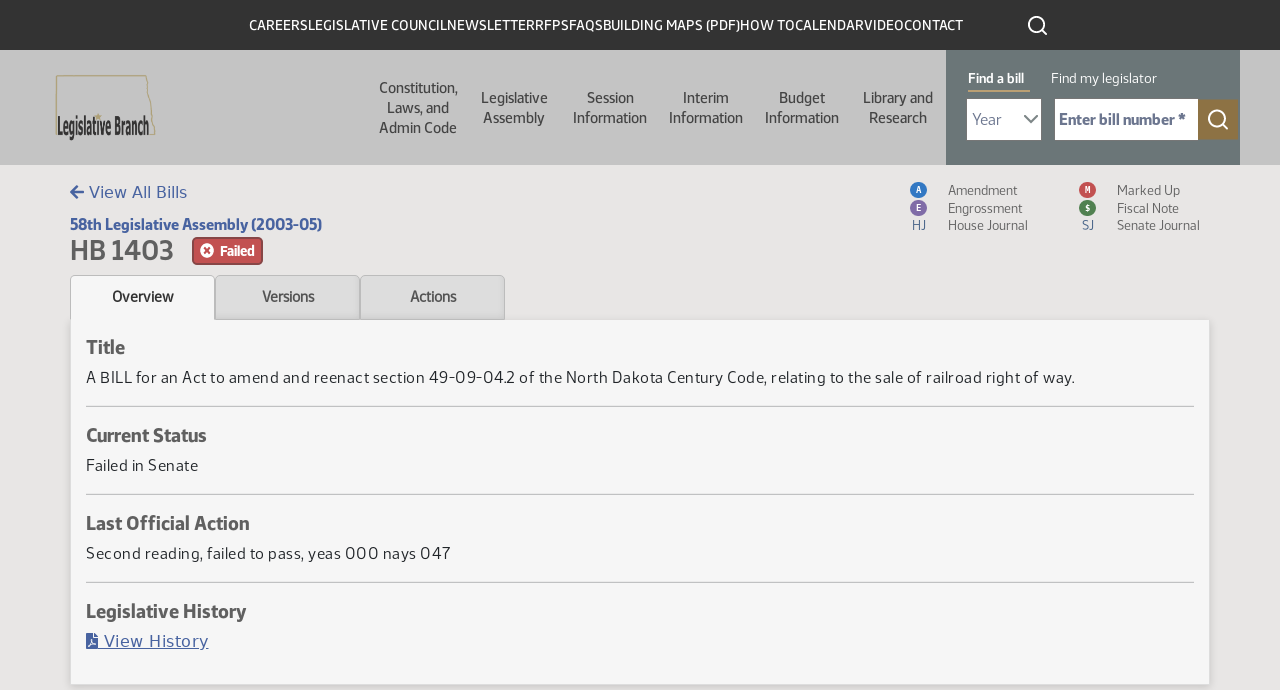

--- FILE ---
content_type: text/html; charset=UTF-8
request_url: https://ndlegis.gov/assembly/58-2003/regular/bill-overview/bo1403.html
body_size: 72471
content:
<html lang="en" dir="ltr" class="h-100">
  <head>
    <!--
    /**
    * @license
    * MyFonts Webfont Build ID 587915
    *
    * The fonts listed in this notice are subject to the End User License
    * Agreement(s) entered into by the website owner. All other parties are
    * explicitly restricted from using the Licensed Webfonts(s).
    *
    * You may obtain a valid license from one of MyFonts official sites.
    * http://www.fonts.com
    * http://www.myfonts.com
    * http://www.linotype.com
    *
    */
    -->
    <link rel="stylesheet" type="text/css" href="/themes/custom/legis_nd/fonts/MyFontsWebfontsKit.css">
    <link rel="stylesheet" media="all" href="/sites/default/files/css/css_Dqq_6KSdEgjRbAixR2FgAxHFQhICMaYdKnp0caz-Prg.css?delta=0&amp;language=en&amp;theme=legis_nd&amp;include=[base64]">
<link rel="stylesheet" media="all" href="/sites/default/files/css/css_LQV3RbKBPJVZDW2J2FY0-BaQCZcHICALDFttnaWsXJ8.css?delta=1&amp;language=en&amp;theme=legis_nd&amp;include=[base64]">
<link rel="stylesheet" media="all" href="https://cdn.jsdelivr.net/npm/accordion-js@3/dist/accordion.min.css">
<link rel="stylesheet" media="all" href="/sites/default/files/css/css_bGbDltLAK7kj_1McKnfOoR6SOYOH6BIV1r_KFYEBNVE.css?delta=3&amp;language=en&amp;theme=legis_nd&amp;include=[base64]">
<link rel="stylesheet" media="all" href="/sites/default/files/css/css_U4duOISQsL3cZbApgp0U99wWjH97RtzSSQlIGmx2oa8.css?delta=4&amp;language=en&amp;theme=legis_nd&amp;include=[base64]">

    
    <meta charset="utf-8">
<noscript><style>form.antibot * :not(.antibot-message) { display: none !important; }</style>
</noscript>


<meta name="Generator" content="Drupal 10 (https://www.drupal.org)">
<meta name="MobileOptimized" content="width">
<meta name="HandheldFriendly" content="true">
<meta name="viewport" content="width=device-width, initial-scale=1.0">
<link rel="icon" href="/sites/default/files/favicon_0_0.ico" type="image/vnd.microsoft.icon">
<link rel="canonical" href="https://ndlegis.gov/content/application-template">
<link rel="shortlink" href="https://ndlegis.gov/node/41758">


    <title>HB 1403 - Overview | North Dakota Legislative Branch</title>
    <link rel="canonical" href="https://ndlegis.gov/assembly/58-2003/regular/bill-overview/bo1403.html">
    <meta property="og:title" content= "HB 1403 - Overview"/>
    <meta property="og:type" content="article" />
    <meta property="og:url" content= "https://ndlegis.gov/assembly/58-2003/regular/bill-overview/bo1403.html" />
    <meta property="og:description" content = "An overview regarding HB 1403" />
    
            <meta property="og:image" content="https://ndlegis.gov/sites/default/files/inline-images/nd-legis-og.png" />
            <meta property="og:image:alt" content="Image of the Legislative Council Logo" />
        

    





    
  <script src="/sites/default/files/hotjar/hotjar.script.js?0"></script>
<script type="application/json" data-drupal-selector="drupal-settings-json">{"path":{"baseUrl":"\/","pathPrefix":"","currentPath":"node\/41758","currentPathIsAdmin":false,"isFront":false,"currentLanguage":"en"},"pluralDelimiter":"\u0003","suppressDeprecationErrors":true,"gtag":{"tagId":"","consentMode":false,"otherIds":[],"events":[],"additionalConfigInfo":[]},"ajaxPageState":{"libraries":"[base64]","theme":"legis_nd","theme_token":null},"ajaxTrustedUrl":[],"gtm":{"tagId":null,"settings":{"data_layer":"dataLayer","include_classes":false,"allowlist_classes":"google\nnonGooglePixels\nnonGoogleScripts\nnonGoogleIframes","blocklist_classes":"customScripts\ncustomPixels","include_environment":false,"environment_id":"","environment_token":""},"tagIds":["GTM-T47XKTC"]},"data":{"extlink":{"extTarget":true,"extTargetAppendNewWindowDisplay":true,"extTargetAppendNewWindowLabel":"(opens in a new window)","extTargetNoOverride":false,"extNofollow":false,"extTitleNoOverride":false,"extNoreferrer":true,"extFollowNoOverride":false,"extClass":"ext","extLabel":"(link is external)","extImgClass":false,"extSubdomains":true,"extExclude":"","extInclude":"","extCssExclude":"","extCssInclude":"","extCssExplicit":"","extAlert":true,"extAlertText":"You are now leaving this website and entering an external site created, operated, and maintained by another organization.","extHideIcons":false,"mailtoClass":"mailto","telClass":"","mailtoLabel":"(link sends email)","telLabel":"(link is a phone number)","extUseFontAwesome":false,"extIconPlacement":"append","extPreventOrphan":false,"extFaLinkClasses":"fa fa-external-link","extFaMailtoClasses":"fa fa-envelope-o","extAdditionalLinkClasses":"","extAdditionalMailtoClasses":"","extAdditionalTelClasses":"","extFaTelClasses":"fa fa-phone","allowedDomains":[],"extExcludeNoreferrer":""}},"dmbNotificationEntities":{"11":{"content":"\u003Cdiv class=\u0022dmb-notification\u0022 dmb-notification-id=\u002211\u0022 dmb-cookie-expiration=\u0022365\u0022 dmb-auto-dismiss=\u00220\u0022 dmb-dismiss-time=\u002215\u0022\u003E\u003Cdiv class=\u0022dmb-notification-content\u0022\u003E\n      \u003Cdiv class=\u0022field field--name-field-p-content field--type-entity-reference-revisions field--label-hidden field__items\u0022\u003E\n              \u003Cdiv class=\u0022field__item\u0022\u003E  \u003Cdiv class=\u0022paragraph paragraph--type--wysiwyg paragraph--view-mode--default\u0022\u003E\n          \n            \u003Cdiv class=\u0022clearfix text-formatted field field--name-field-wysiwgy-text-area field--type-text-with-summary field--label-hidden field__item\u0022\u003E\u003Cp\u003E\u003Cstrong\u003EWe\u0027re expanding! Now hiring several staff positions. Click on \u0022CAREERS\u0022 above to view postings.\u003C\/strong\u003E\u003C\/p\u003E\n\u003C\/div\u003E\n      \n      \u003C\/div\u003E\n\u003C\/div\u003E\n          \u003C\/div\u003E\n  \u003C\/div\u003E\n\u003Ca href=\u0022\u0022 class=\u0022close-dmb-notification\u0022\u003EClose notification\u003C\/a\u003E\u003C\/div\u003E\n","startTime":"2025-07-07T20:00:00+00:00","endTime":"2026-12-31T18:00:00+00:00","contentTypes":[],"sitewide":"1","pathLimit":[],"excluded":[],"id":"11"}},"dmbNotifications":{"dmb-notifications-ajax-wrapper":{"notificationWrapper":".dmb-notifications-ajax-wrapper","contentType":"page_with_view","contentPath":"\/content\/application-template","notificationType":""}},"user":{"uid":0,"permissionsHash":"df6389d2f7049f9a37366ab360a3dfa260def5aa995498caad2653c350120dc7"}}</script>
<script src="/sites/default/files/js/js_8KE6XhPbQw0jvp7CTOJEChOz0MT8_7k617rZ1MND6lc.js?scope=header&amp;delta=0&amp;language=en&amp;theme=legis_nd&amp;include=eJx1jVEKAjEMRC_Ubn-8T0m3IWRNm9JE2L29K4qi4M8wb3gwRdXNJ4xLKu8aN4sCjuahsjU24yKYG5oBYS4w05894O7C_ZrqvA2Q5YWBVOk0HSjRGb-8wAb799iCILHlXhOMIUeEdcXn4aPqrKz945BoAYnmx_lHdyS5U0M"></script>
<script src="/modules/contrib/google_tag/js/gtag.js?t9h60m"></script>
<script src="/modules/contrib/google_tag/js/gtm.js?t9h60m"></script>

  

            <link rel="stylesheet" href="/sites/default/files/static/bootstrap-5.1.3/css/bootstrap.css"/>
          <link rel="stylesheet" href="/sites/default/files/static/img/fontawesome/fontawesome-free-5.15.4-web/css/all.min.css"/>
          <link rel="stylesheet" href="/sites/default/files/static/datatables/dataTables.min.css"/>
          <link rel="stylesheet" href="/sites/default/files/static/css/static.css"/>

          <script src="/sites/default/files/static/js/jquery-3.6.0.min.js" type="text/javascript" charset="utf-8"></script>
            <script src="/sites/default/files/static/js/moment.min.js" type="text/javascript" charset="utf-8"></script>
          <script src="/sites/default/files/static/bootstrap-5.1.3/js/popper.min.js" type="text/javascript" charset="utf-8"></script>
          <script src="/sites/default/files/static/bootstrap-5.1.3/js/bootstrap.bundle.min.js" type="text/javascript" charset="utf-8"></script>
          <script src="/sites/default/files/static/img/fontawesome/fontawesome-free-5.15.4-web/js/all.min.js" type="text/javascript" charset="utf-8"></script>
          <script src="/sites/default/files/static/datatables/dataTables.min.js" type="text/javascript" charset="utf-8"></script>
          <script src="/sites/default/files/static/js/static.js" type="text/javascript" charset="utf-8"></script>
            <script>
                    var testimonyDeadline = '';
                    $(document).ready(function() {
                        // Set links on tabs and include search query on index link
                        var query = window.location.search.substring(1);
                        if (query) {
                            query = '?' + query;
                        }
                        $('#index-link').attr('href', $('#index-link').attr('href') + query + '#' + 1403);
                          $('.tab').each(function() {
                              var href = $(this).attr('href') + query;
                              $(this).attr('href', href);
                          });

                        initShowMore();
                        
                        // Hide header title/top bread crumbs
                        $('.region-breadcrumb').addClass('hide');

                        // Determine if testimony alert badge should be shown on Hearings tab
                        if (testimonyDeadline && $('#testimony-alert-badge').length > 0) {
                            var now = moment();
                            var deadline = moment(testimonyDeadline, "YYYY-MM-DD hh:mm");
                            if (deadline && now < deadline) {
                                $('#testimony-alert-badge').removeClass('hide');
                            }
                        }
                    });
                </script>

            



        </head>
  <body class="dmb-notification content-application-template path-node page-node-type-page-with-view   d-flex flex-column h-100">
        <a href="#main-content" class="visually-hidden focusable skip-link">
      Skip to main content
    </a>
    <noscript><iframe src="https://www.googletagmanager.com/ns.html?id=GTM-T47XKTC" height="0" width="0" style="display:none;visibility:hidden"></iframe></noscript>
      <div class="dialog-off-canvas-main-canvas d-flex flex-column h-100" data-off-canvas-main-canvas>
    

<a href="#main-content" class="visually-hidden focusable skip-link">
  Skip to main content
</a>

<header id="legis-site-header" aria-label="North Dakota State Legislature site header">
  <div class="container">
      <div class="region region-header">
    


<nav role="navigation" aria-labelledby="block-menu-header-1669847735-menu" id="block-header" class="block block-menu navigation menu--menu-header">
  

              <h2 id="block-menu-header-1669847735-menu" class="visually-hidden">Header</h2>

  
  
              <ul class="nav navbar-nav">
              
            
      <li class="nav-item">
        <a href="/careers" class="nav-link" data-drupal-link-system-path="careers">Careers</a>
              </li>
          
            
      <li class="nav-item">
        <a href="/legislative-council" class="nav-link" data-drupal-link-system-path="legislative-council">Legislative Council</a>
              </li>
          
            
      <li class="nav-item">
        <a href="/council-newsletter" class="nav-link" data-drupal-link-system-path="node/49732">Newsletter</a>
              </li>
          
            
      <li class="nav-item">
        <a href="/rfps" class="nav-link" data-drupal-link-system-path="rfps">RFPs</a>
              </li>
          
            
      <li class="nav-item">
        <a href="/faq" class="nav-link" data-drupal-link-system-path="faq">FAQs</a>
              </li>
          
            
      <li class="nav-item">
        <a href="/sites/default/files/resource/miscellaneous/capitolbuildingmap_1.pdf" class="nav-link">Building Maps (PDF)</a>
              </li>
          
            
      <li class="nav-item">
        <a href="/how-to" class="nav-link" data-drupal-link-system-path="node/49819">How To</a>
              </li>
          
            
      <li class="nav-item">
        <a href="/calendar" class="nav-link" data-drupal-link-system-path="calendar">Calendar</a>
              </li>
          
            
      <li class="nav-item">
        <a href="https://video.ndlegis.gov/" class="nav-link">Video</a>
              </li>
          
            
      <li class="nav-item">
        <a href="/contact-us" class="nav-link" data-drupal-link-system-path="node/41369">Contact</a>
              </li>
        </ul>
  


</nav>

<div id="block-topblackheaderbarsearchicon" class="block block-block-content block-block-content06716f38-ae21-47b4-9271-4948f7d77105">
  
    
      
            <div class="clearfix text-formatted field field--name-body field--type-text-with-summary field--label-hidden field__item"><a href="/search" outline: solid><img class="icon icon-search-white" src="/themes/custom/legis_nd/images/ico-search-white.svg" alt="click to search this site"></a></div>
      
  </div>

  </div>

  </div>

    <nav class="navbar navbar-expand-lg   " aria-labelledby="main-header-with-search" id="main-header-with-search">
    <div class="container-fluid m-0 p-0 row mx-auto">
      <div class="col-auto p-0">
        <div class="region region-nav-branding">
    <div id="block-legis-nd-branding" class="block block-system block-system-branding-block">
  
    
  <div class="navbar-brand d-flex align-items-center">

    <a href="/" title="Home" rel="home" class="site-logo d-block">
    <img src="/sites/default/files/nd-legis-logo.png" alt="Home">
  </a>
  
  <div>
    
      </div>
</div>
</div>

  </div>

      </div>

      <div class="col-3 col-md-auto">
        <button class="navbar-toggler collapsed" type="button" data-toggle="collapse" data-target="#navbarSupportedContent" aria-controls="navbarSupportedContent" aria-expanded="false" aria-label="Toggle navigation">
          <span class="navbar-toggler-icon"></span>
        </button>
      </div>

      <div class="collapse navbar-collapse col-12 col-md-auto p-0 justify-content-end" id="navbarSupportedContent">
        <div class="nav-wrapper">
          <div class="container">
              <div class="region region-nav-main">
    


<nav role="navigation" aria-labelledby="block-main-46928372-menu" id="block-legis-nd-main-menu" class="block block-menu navigation menu--main">
  

              <h2 id="block-main-46928372-menu" class="visually-hidden">Main navigation</h2>

  
  

  <ul data-region="nav_main" class="menu menu-- nav navbar-nav">
                <li class="offset-left-50 parent width-half expanded dropdown">
        <button href="" class="dropdown-toggle" data-toggle="dropdown" aria-haspopup="true" aria-controls="dropdown-menu-1">Constitution, Laws, and Admin Code <span class="caret"></span></button>
        
                  <div id="dropdown-menu-1" class="dropdown-menu dropdown-fullwidth" role="menu">
            
  
    <div class="menu_link_content menu-link-contentmain view-mode-default menu-dropdown menu-dropdown-0 menu-type-default">
              

  <div class="layout layout--twocol-section layout--twocol-section--50-50 row">

                                      <div class="layout__region layout__region--first order-2 order-lg-1" role="complementary" aria-labelledby="comp-title-1874120724">
          <h2 id="comp-title-1874120724" class="visually-hidden">
            Related resources for this section comp-title-1874120724
          </h2>
          


<nav role="navigation" aria-labelledby="block-main-1895074232-menu" class="hide-parent block block-menu navigation menu--main">
  

              <h2 id="block-main-1895074232-menu" class="visually-hidden">Constitution Left Column</h2>

  
  

  <ul class="menu menu-- nav navbar-nav">
                <li>
        <a href="/constitution">Constitution <span class="caret"></span></a>

        
              </li>
                <li>
        <a href="/general-information/north-dakota-century-code/index.html">Century Code <span class="caret"></span></a>

        
              </li>
                <li>
        <a href="/legislative-histories/session-laws">Session Laws <span class="caret"></span></a>

        
              </li>
      </ul>


</nav>


        </div>
          
                      <div class="layout__region layout__region--second order-1 order-lg-2">
          


<nav role="navigation" aria-labelledby="block-main-43534674-menu" class="hide-parent block block-menu navigation menu--main">
  

              <h2 id="block-main-43534674-menu" class="visually-hidden">Constitution Right Column</h2>

  
  

  <ul class="menu menu-- nav navbar-nav">
                <li>
        <a href="/agency-rules/north-dakota-administrative-code/index.html">Administrative Code <span class="caret"></span></a>

        
              </li>
                <li>
        <a href="/administrative-rules-supplements">Administrative Rules Supplements <span class="caret"></span></a>

        
              </li>
                <li>
        <a href="/files/resource/miscellaneous/adminrulesdraftingmanual.pdf">Administrative Rules Drafting Manual <span class="caret"></span></a>

        
              </li>
                <li>
        <a href="https://attorneygeneral.nd.gov/attorney-generals-office/manuals-for-state-and-local-government-agencies/">Attorney General's Administrative Manual (External Site) <span class="caret"></span></a>

        
              </li>
      </ul>


</nav>


        </div>
          
  </div>

      </div>




          </div>
              </li>
                <li class="parent width-full offset-left-272 expanded dropdown">
        <button href="" class="dropdown-toggle" data-toggle="dropdown" aria-haspopup="true" aria-controls="dropdown-menu-2">Legislative Assembly <span class="caret"></span></button>
        
                  <div id="dropdown-menu-2" class="dropdown-menu dropdown-fullwidth" role="menu">
            
  
    <div class="menu_link_content menu-link-contentmain view-mode-default menu-dropdown menu-dropdown-0 menu-type-default">
                <div class="layout layout--threecol-section layout--threecol-section--33-34-33">

          <div class="layout__region layout__region--first">
        


<nav role="navigation" aria-labelledby="block-main-611879529-menu" class="block block-menu navigation menu--main">
  

        <h2 id="block-main-611879529-menu">Current Legislator Information</h2>

  
  

  <ul class="menu menu-- nav navbar-nav">
                <li>
        <a href="/assembly/69-2025/regular/members">Members <span class="caret"></span></a>

        
              </li>
                <li>
        <a href="/districts/2025-2032">Legislative Districts <span class="caret"></span></a>

        
              </li>
      </ul>


</nav>




<nav role="navigation" aria-labelledby="block-main-865004911-menu" class="block block-menu navigation menu--main">
  

        <h2 id="block-main-865004911-menu">Historical Legislator Information</h2>

  
  

  <ul class="menu menu-- nav navbar-nav">
                <li>
        <a href="/biographies">Members <span class="caret"></span></a>

        
              </li>
                <li>
        <a href="/districts">Legislative Districts <span class="caret"></span></a>

        
              </li>
      </ul>


</nav>


      </div>
    
          <div class="layout__region layout__region--second">
        


<nav role="navigation" aria-labelledby="block-main-2076573301-menu" class="block block-menu navigation menu--main">
  

        <h2 id="block-main-2076573301-menu">Contact Information</h2>

  
  

  <ul class="menu menu-- nav navbar-nav">
                <li>
        <a href="/legend/constituent/views/public/contact_legislator/">Constituent Views <span class="caret"></span></a>

        
              </li>
                <li>
        <a href="/legend/constituent/districts/public/find_my_legislator/">Find My Legislator <span class="caret"></span></a>

        
              </li>
                <li>
        <a href="/sites/default/files/resource/contact-my-legislators/2025senateroster.pdf">Senators <span class="caret"></span></a>

        
              </li>
                <li>
        <a href="/sites/default/files/resource/contact-my-legislators/2025houseroster.pdf">Representatives <span class="caret"></span></a>

        
              </li>
                <li>
        <a href="/legislator-photo-request">Legislator Photo Request Form <span class="caret"></span></a>

        
              </li>
      </ul>


</nav>


      </div>
    
          <div class="layout__region layout__region--third">
        


<nav role="navigation" aria-labelledby="block-main-1725251442-menu" class="block block-menu navigation menu--main">
  

        <h2 id="block-main-1725251442-menu">Other Assemblies</h2>

  
  

  <ul class="menu menu-- nav navbar-nav">
                <li>
        <a href="/assembly/70-2027/regular">2027-28 (70th) (Next) <span class="caret"></span></a>

        
              </li>
                <li>
        <a href="/assembly/69-2025/regular">2025-26 (69th) (Current) <span class="caret"></span></a>

        
              </li>
                <li>
        <a href="/assembly/68-2023/regular">2023-24 (68th) <span class="caret"></span></a>

        
              </li>
                <li>
        <a href="/assembly/67-2021/regular">2021-22 (67th) <span class="caret"></span></a>

        
              </li>
                <li>
        <a href="/assembly/66-2019/regular">2019-20 (66th) <span class="caret"></span></a>

        
              </li>
                <li>
        <a href="/assembly/65-2017/regular">2017-18 (65th) <span class="caret"></span></a>

        
              </li>
                <li>
        <a href="/assembly/64-2015/regular">2015-16 (64th) <span class="caret"></span></a>

        
              </li>
                <li>
        <a href="/assembly/63-2013/regular">2013-14 (63rd) <span class="caret"></span></a>

        
              </li>
                <li>
        <a href="/assembly/62-2011/regular">2011-12 (62nd) <span class="caret"></span></a>

        
              </li>
                <li>
        <a href="/assembly/61-2009/regular">2009-10 (61st) <span class="caret"></span></a>

        
              </li>
                <li>
        <a href="/assembly">All Assemblies <span class="caret"></span></a>

        
              </li>
      </ul>


</nav>


      </div>
    
  </div>
  <div class="layout layout--onecol">
    <div>
      
    </div>
  </div>

      </div>




          </div>
              </li>
                <li class="parent width-full offset-left-394 expanded dropdown">
        <button href="" class="dropdown-toggle" data-toggle="dropdown" aria-haspopup="true" aria-controls="dropdown-menu-3">Session Information <span class="caret"></span></button>
        
                  <div id="dropdown-menu-3" class="dropdown-menu dropdown-fullwidth" role="menu">
            
  
    <div class="menu_link_content menu-link-contentmain view-mode-default menu-dropdown menu-dropdown-0 menu-type-default">
                <div class="layout layout--threecol-section layout--threecol-section--33-34-33">

          <div class="layout__region layout__region--first">
        


<nav role="navigation" aria-labelledby="block-main-1842187182-menu" class="block block-menu navigation menu--main">
  

        <h2 id="block-main-1842187182-menu">Session Home</h2>

  
  

  <ul class="menu menu-- nav navbar-nav">
                <li>
        <a href="/assembly/69-2025/regular">69th Legislative Assembly - Regular Session <span class="caret"></span></a>

        
              </li>
                <li>
        <a href="/assembly/69-2025/special">69th Legislative Assembly - Special Session <span class="caret"></span></a>

        
              </li>
      </ul>


</nav>




<nav role="navigation" aria-labelledby="block-main-716184508-menu" class="block block-menu navigation menu--main">
  

        <h2 id="block-main-716184508-menu">Orientation and Organization</h2>

  
  

  <ul class="menu menu-- nav navbar-nav">
                <li>
        <a href="/sites/default/files/resource/69-2025/miscellaneous/organizational-session-agenda.pdf">Organizational Session Agenda <span class="caret"></span></a>

        
              </li>
                <li>
        <a href="/sites/default/files/resource/69-2025/miscellaneous/employee-orientation-agenda.pdf">Employee Orientation Agenda <span class="caret"></span></a>

        
              </li>
      </ul>


</nav>




<nav role="navigation" aria-labelledby="block-main-1065061578-menu" class="block block-menu navigation menu--main">
  

        <h2 id="block-main-1065061578-menu">Session Information</h2>

  
  

  <ul class="menu menu-- nav navbar-nav">
                <li>
        <a href="/sites/default/files/resource/70-2027/legislative-deadlines/2027-legislative-deadlines.pdf">Deadlines <span class="caret"></span></a>

        
              </li>
                <li>
        <a href="/assembly/69-2025/regular/2025-legislative-rules">Rules <span class="caret"></span></a>

        
              </li>
                <li>
        <a href="/sites/default/files/resource/68-2023/miscellaneous/23.9424.01000.pdf">Ethics <span class="caret"></span></a>

        
              </li>
                <li>
        <a href="/order-of-business">Order of Business <span class="caret"></span></a>

        
              </li>
                <li>
        <a href="/workplace-harassment-policy">Workplace Harassment Policy <span class="caret"></span></a>

        
              </li>
                <li>
        <a href="/sites/default/files/resource/69-2025/miscellaneous/executive-order-2025-09-special-session.pdf">Special Session - Executive Order <span class="caret"></span></a>

        
              </li>
                <li>
        <a href="/sites/default/files/resource/69-2025/miscellaneous/house-tentative-agenda-012126.pdf">Special Session - House - 1st Day Agenda <span class="caret"></span></a>

        
              </li>
                <li>
        <a href="/sites/default/files/resource/69-2025/miscellaneous/senate-tentative-agenda-012126.pdf">Special Session - Senate - 1st Day Agenda <span class="caret"></span></a>

        
              </li>
                <li>
        <a href="/assembly/69-2025/special/bills-submitted-legislative-management-2026-special-session">Bills Submitted to the Legislative Management for the 2026 Special Session <span class="caret"></span></a>

        
              </li>
      </ul>


</nav>




<nav role="navigation" aria-labelledby="block-main-1969653790-menu" class="block block-menu navigation menu--main">
  

        <h2 id="block-main-1969653790-menu">Presession Information</h2>

  
  

  <ul class="menu menu-- nav navbar-nav">
                <li>
        <a href="/sites/default/files/resource/committee-memorandum/25.9280.01000.pdf">Recommendation of the ND Uniform Laws Commission <span class="caret"></span></a>

        
              </li>
                <li>
        <a href="/sites/default/files/resource/69-2025/miscellaneous/prefiled-list.pdf">Prefiled Bills <span class="caret"></span></a>

        
              </li>
                <li>
        <a href="/legislative-drafting-manual">Legislative Drafting Manual <span class="caret"></span></a>

        
              </li>
      </ul>


</nav>


      </div>
    
          <div class="layout__region layout__region--second">
        


<nav role="navigation" aria-labelledby="block-main-1610415831-menu" class="block block-menu navigation menu--main">
  

        <h2 id="block-main-1610415831-menu">Bill Information</h2>

  
  

  <ul class="menu menu-- nav navbar-nav">
                <li>
        <a href="/assembly/69-2025/regular/subject-index/major-topic.html">Major Topic Index - Regular Session <span class="caret"></span></a>

        
              </li>
                <li>
        <a href="/assembly/69-2025/special/subject-index/major-topic.html">Major Topic Index - Special Session <span class="caret"></span></a>

        
              </li>
                <li>
        <a href="/assembly/69-2025/regular/documents/bill-download.html">Measure Directory - Regular Session <span class="caret"></span></a>

        
              </li>
                <li>
        <a href="/assembly/69-2025/special/documents/bill-download.html">Measure Directory - Special Session <span class="caret"></span></a>

        
              </li>
                <li>
        <a href="/legislative-bill-tracking-system">Bill Tracking System <span class="caret"></span></a>

        
              </li>
                <li>
        <a href="/assembly/69-2025/bill-index.html">Bills and Resolutions <span class="caret"></span></a>

        
              </li>
                <li>
        <a href="/assembly/69-2025/bill-index.html?session-type=Special">Bills and Resolutions - Special Session <span class="caret"></span></a>

        
              </li>
                <li>
        <a href="/assembly/69-2025/regular/journals/journal-index.html">Journals - Regular Session <span class="caret"></span></a>

        
              </li>
                <li>
        <a href="/assembly/69-2025/special/journals/journal-index.html">Journals - Special Session <span class="caret"></span></a>

        
              </li>
                <li>
        <a href="/assembly/69-2025/regular/journals/floor_introductions.html">Bills Introduced on the Floor - Regular Session <span class="caret"></span></a>

        
              </li>
                <li>
        <a href="/assembly/69-2025/special/journals/floor_introductions.html">Bills Introduced on the Floor - Special Session <span class="caret"></span></a>

        
              </li>
      </ul>


</nav>




<nav role="navigation" aria-labelledby="block-main-386047092-menu" class="block block-menu navigation menu--main">
  

        <h2 id="block-main-386047092-menu">Postsession Information</h2>

  
  

  <ul class="menu menu-- nav navbar-nav">
                <li>
        <a href="/sites/default/files/resource/68-2023/final-bill-status/2023finalbillstatus.pdf">Final Bill Status <span class="caret"></span></a>

        
              </li>
                <li>
        <a href="/sites/default/files/resource/69-2025/effective-dates-legislation/effective-dates-2025-legislation.pdf">Effective Dates of Legislation <span class="caret"></span></a>

        
              </li>
                <li>
        <a href="/assembly/69-2025/regular/2025-session-laws">Session Laws <span class="caret"></span></a>

        
              </li>
                <li>
        <a href="/files/resource/title-summaries/2023-title-summaries.pdf">Title Summaries <span class="caret"></span></a>

        
              </li>
                <li>
        <a href="/research-center/history">Bill Histories <span class="caret"></span></a>

        
              </li>
      </ul>


</nav>


      </div>
    
          <div class="layout__region layout__region--third">
        


<nav role="navigation" aria-labelledby="block-main-168656914-menu" class="block block-menu navigation menu--main">
  

        <h2 id="block-main-168656914-menu">Calendar &amp; Hearing Schedules</h2>

  
  

  <ul class="menu menu-- nav navbar-nav">
                <li>
        <a href="/legend/chamber_calendar/view/?chamber=H">House Floor <span class="caret"></span></a>

        
              </li>
                <li>
        <a href="/legend/chamber_calendar/view/?chamber=S">Senate Floor <span class="caret"></span></a>

        
              </li>
                <li>
        <a href="/assembly/69-2025/committee-hearings/hearing-index.html">Standing Committee Hearings - Regular Session <span class="caret"></span></a>

        
              </li>
                <li>
        <a href="/legend/committee/hearings/public-schedule/">Standing Committee Hearings - Special Session <span class="caret"></span></a>

        
              </li>
                <li>
        <a href="/assembly/69-2025/regular/calendar-reports/calendar-reports.html">Printable Daily Calendars - Regular Session <span class="caret"></span></a>

        
              </li>
                <li>
        <a href="/assembly/69-2025/special/calendar-reports/calendar-reports.html">Printable Daily Calendars - Special Session <span class="caret"></span></a>

        
              </li>
      </ul>


</nav>




<nav role="navigation" aria-labelledby="block-main-357627916-menu" class="block block-menu navigation menu--main">
  

        <h2 id="block-main-357627916-menu">Committees</h2>

  
  

  <ul class="menu menu-- nav navbar-nav">
                <li>
        <a href="/assembly/69-2025/committees">Regular Session <span class="caret"></span></a>

        
              </li>
                <li>
        <a href="/assembly/69-2025/special-committees">Special Session <span class="caret"></span></a>

        
              </li>
                <li>
        <a href="/assembly/69-2025/committees/interim">Interim <span class="caret"></span></a>

        
              </li>
                <li>
        <a href="/assembly/69-2025/regular/north-dakota-statutory-committees-contain-legislative-members">Statutory <span class="caret"></span></a>

        
              </li>
                <li>
        <a href="/assembly/69-2025/regular/committee-information/committee-inventory.html">Bills by Committee - Regular Session <span class="caret"></span></a>

        
              </li>
                <li>
        <a href="/assembly/69-2025/special/committee-information/committee-inventory.html">Bills by Committee - Special Session <span class="caret"></span></a>

        
              </li>
      </ul>


</nav>




<nav role="navigation" aria-labelledby="block-main-1604359934-menu" class="block block-menu navigation menu--main">
  

        <h2 id="block-main-1604359934-menu">Legislator Information</h2>

  
  

  <ul class="menu menu-- nav navbar-nav">
                <li>
        <a href="/assembly/69-2025/regular/members">Legislators - Regular Session <span class="caret"></span></a>

        
              </li>
                <li>
        <a href="/assembly/69-2025/special/members">Legislators - Special Session <span class="caret"></span></a>

        
              </li>
                <li>
        <a href="/assembly/69-2025/regular/sponsor-inquiry/index.html">Bill Sponsors - Regular Session <span class="caret"></span></a>

        
              </li>
                <li>
        <a href="/assembly/69-2025/special/sponsor-inquiry/index.html">Bill Sponsors - Special Session <span class="caret"></span></a>

        
              </li>
                <li>
        <a href="/legend/chamber_calendar/roll_call/view/">Roll Call Votes <span class="caret"></span></a>

        
              </li>
                <li>
        <a href="/assembly/69-2025/regular/member-video/index.html">Legislator Video <span class="caret"></span></a>

        
              </li>
                <li>
        <a href="/assembly/69-2025/regular/member-video/conflict-of-interest.html">Standing Committee Hearing Conflict of Interest - Regular Session <span class="caret"></span></a>

        
              </li>
                <li>
        <a href="/assembly/69-2025/special/member-video/conflict-of-interest.html">Standing Committee Hearing Conflict of Interest - Special Session <span class="caret"></span></a>

        
              </li>
                <li>
        <a href="/assembly/69-2025/regular/journals/journal-conflicts.html">Floor Session Conflict of Interest - Regular Session <span class="caret"></span></a>

        
              </li>
                <li>
        <a href="/assembly/69-2025/special/journals/journal-conflicts.html">Floor Session Conflict of Interest - Special Session <span class="caret"></span></a>

        
              </li>
      </ul>


</nav>


      </div>
    
  </div>
  <div class="layout layout--onecol">
    <div>
      
    </div>
  </div>

      </div>




          </div>
              </li>
                <li class="width-full offset-left-516 parent expanded dropdown">
        <button href="" class="dropdown-toggle" data-toggle="dropdown" aria-haspopup="true" aria-controls="dropdown-menu-4">Interim Information <span class="caret"></span></button>
        
                  <div id="dropdown-menu-4" class="dropdown-menu dropdown-fullwidth" role="menu">
            
  
    <div class="menu_link_content menu-link-contentmain view-mode-default menu-dropdown menu-dropdown-0 menu-type-default">
              

  <div class="layout layout--twocol-section layout--twocol-section--67-33 row">

                                      <div class="layout__region layout__region--first order-2 order-lg-1" role="complementary" aria-labelledby="comp-title-1838805449">
          <h2 id="comp-title-1838805449" class="visually-hidden">
            Related resources for this section comp-title-1838805449
          </h2>
          


<nav role="navigation" aria-labelledby="block-main-2057162828-menu" class="block block-menu navigation menu--main">
  

        <h2 id="block-main-2057162828-menu">Interim Information</h2>

  
  

  <ul class="menu menu-- nav navbar-nav">
                <li>
        <a href="/assembly/69-2025/committees/interim/administrative-rules-committee">Administrative Rules Committee <span class="caret"></span></a>

        
              </li>
                <li>
        <a href="/assembly/69-2025/committees/interim/advanced-nuclear-energy-committee">Advanced Nuclear Energy Committee <span class="caret"></span></a>

        
              </li>
                <li>
        <a href="/assembly/69-2025/committees/interim/agriculture-and-water-management-committee">Agriculture and Water Management Committee <span class="caret"></span></a>

        
              </li>
                <li>
        <a href="/assembly/69-2025/committees/interim/budget-section">Budget Section <span class="caret"></span></a>

        
              </li>
                <li>
        <a href="/assembly/69-2025/committees/interim/budget-section-education-and-environment-division">Budget Section - Education and Environment Division <span class="caret"></span></a>

        
              </li>
                <li>
        <a href="/assembly/69-2025/committees/interim/budget-section-government-operations-division">Budget Section - Government Operations Division <span class="caret"></span></a>

        
              </li>
                <li>
        <a href="/assembly/69-2025/committees/interim/budget-section-human-resources-division">Budget Section - Human Resources Division <span class="caret"></span></a>

        
              </li>
                <li>
        <a href="/assembly/69-2025/committees/interim/budget-section-leadership-division">Budget Section - Leadership Division <span class="caret"></span></a>

        
              </li>
                <li>
        <a href="/assembly/69-2025/committees/interim/child-custody-review-task-force">Child Custody Review Task Force <span class="caret"></span></a>

        
              </li>
                <li>
        <a href="/assembly/69-2025/committees/interim/education-committee">Education Committee <span class="caret"></span></a>

        
              </li>
                <li>
        <a href="/assembly/69-2025/committees/interim/emergency-response-services-committee">Emergency Response Services Committee <span class="caret"></span></a>

        
              </li>
                <li>
        <a href="/assembly/69-2025/committees/interim/employee-benefits-programs-committee">Employee Benefits Programs Committee <span class="caret"></span></a>

        
              </li>
                <li>
        <a href="/assembly/69-2025/committees/interim/energy-development-and-transmission-committee">Energy Development and Transmission Committee <span class="caret"></span></a>

        
              </li>
                <li>
        <a href="/assembly/69-2025/committees/interim/government-finance-committee">Government Finance Committee <span class="caret"></span></a>

        
              </li>
                <li>
        <a href="/assembly/69-2025/committees/interim/government-finance-regional-jail-study-subcommittee">Government Finance - Regional Jail Study Subcommittee <span class="caret"></span></a>

        
              </li>
                <li>
        <a href="/assembly/69-2025/committees/interim/government-finance-transportation-study-subcommittee">Government Finance - Transportation Study Subcommittee <span class="caret"></span></a>

        
              </li>
                <li>
        <a href="/assembly/69-2025/committees/interim/health-care-committee">Health Care Committee <span class="caret"></span></a>

        
              </li>
                <li>
        <a href="/assembly/69-2025/committees/interim/higher-education-funding-review-committee">Higher Education Funding Review Committee <span class="caret"></span></a>

        
              </li>
                <li>
        <a href="/assembly/69-2025/committees/interim/higher-education-institutions-committee">Higher Education Institutions Committee <span class="caret"></span></a>

        
              </li>
                <li>
        <a href="/assembly/69-2025/committees/interim/human-services-committee">Human Services Committee <span class="caret"></span></a>

        
              </li>
                <li>
        <a href="/assembly/69-2025/committees/interim/information-technology-committee">Information Technology Committee <span class="caret"></span></a>

        
              </li>
                <li>
        <a href="/assembly/69-2025/committees/interim/judiciary-committee">Judiciary Committee <span class="caret"></span></a>

        
              </li>
                <li>
        <a href="/assembly/69-2025/committees/interim/legacy-and-budget-stabilization-fund-advisory-board">Legacy and Budget Stabilization Fund Advisory Board <span class="caret"></span></a>

        
              </li>
                <li>
        <a href="/assembly/69-2025/committees/interim/legislative-audit-and-fiscal-review-committee">Legislative Audit and Fiscal Review Committee <span class="caret"></span></a>

        
              </li>
                <li>
        <a href="/assembly/69-2025/committees/interim/legislative-management">Legislative Management <span class="caret"></span></a>

        
              </li>
                <li>
        <a href="/assembly/69-2025/committees/interim/legislative-procedure-and-arrangements-committee">Legislative Procedure and Arrangements Committee <span class="caret"></span></a>

        
              </li>
                <li>
        <a href="/assembly/69-2025/committees/interim/legislative-task-force-government-efficiency">Legislative Task Force on Government Efficiency <span class="caret"></span></a>

        
              </li>
                <li>
        <a href="/assembly/69-2025/committees/interim/protection-and-victim-services-committee">Protection and Victim Services Committee <span class="caret"></span></a>

        
              </li>
                <li>
        <a href="/assembly/69-2025/committees/interim/rural-health-transformation-committee">Rural Health Transformation Committee <span class="caret"></span></a>

        
              </li>
                <li>
        <a href="/assembly/69-2025/committees/interim/special-education-funding-committee">Special Education Funding Committee <span class="caret"></span></a>

        
              </li>
                <li>
        <a href="/assembly/69-2025/committees/interim/tax-reform-and-relief-advisory-committee">Tax Reform and Relief Advisory Committee <span class="caret"></span></a>

        
              </li>
                <li>
        <a href="/assembly/69-2025/committees/interim/tribal-and-state-relations-committee">Tribal and State Relations Committee <span class="caret"></span></a>

        
              </li>
                <li>
        <a href="/assembly/69-2025/committees/interim/water-topics-overview-committee">Water Topics Overview Committee <span class="caret"></span></a>

        
              </li>
      </ul>


</nav>


        </div>
          
                      <div class="layout__region layout__region--second order-1 order-lg-2">
          


<nav role="navigation" aria-labelledby="block-main-1132610546-menu" class="block block-menu navigation menu--main">
  

        <h2 id="block-main-1132610546-menu">Additional Information</h2>

  
  

  <ul class="menu menu-- nav navbar-nav">
                <li>
        <a href="/sites/default/files/resource/69-2025/miscellaneous/2025-committee-structure.pdf">Committee Structure <span class="caret"></span></a>

        
              </li>
                <li>
        <a href="/sites/default/files/resource/69-2025/study-directives/27.9003.01000.pdf">Study Directives Under Consideration for the 2025-26 Interim <span class="caret"></span></a>

        
              </li>
                <li>
        <a href="/sites/default/files/resource/69-2025/study-directives/27.9003.02000.pdf">Study Directives Approved for the 2025-26 Interim <span class="caret"></span></a>

        
              </li>
      </ul>


</nav>




<nav role="navigation" aria-labelledby="block-main-1127878119-menu" class="block block-menu navigation menu--main">
  

        <h2 id="block-main-1127878119-menu">Interim Summaries</h2>

  
  

  <ul class="menu menu-- nav navbar-nav">
                <li>
        <a href="/assembly/69-2025/session-interim/committee-meeting-summary">Committee Meeting Summary <span class="caret"></span></a>

        
              </li>
                <li>
        <a href="/assembly/69-2025/session-interim/committee-memorandums">Committee Memorandums <span class="caret"></span></a>

        
              </li>
                <li>
        <a href="/assembly/69-2025/interim/interim-bill.html">Committee Bill Drafts <span class="caret"></span></a>

        
              </li>
                <li>
        <a href="/sites/default/files/resource/68-2023/legislative-management-final-reports/2025finalreport.pdf">Final Report <span class="caret"></span></a>

        
              </li>
      </ul>


</nav>




<nav role="navigation" aria-labelledby="block-main-1410750347-menu" class="block block-menu navigation menu--main">
  

        <h2 id="block-main-1410750347-menu">Interims</h2>

  
  

  <ul class="menu menu-- nav navbar-nav">
                <li>
        <a href="/assembly/69-2025/session-interim">2025-26 (69th) (Current) <span class="caret"></span></a>

        
              </li>
                <li>
        <a href="/assembly/68-2023/session-interim">2023-24 (68th) <span class="caret"></span></a>

        
              </li>
                <li>
        <a href="/assembly/67-2021/session-interim">2021-22 (67th) <span class="caret"></span></a>

        
              </li>
                <li>
        <a href="/assembly/session-interim">All Interims <span class="caret"></span></a>

        
              </li>
      </ul>


</nav>


        </div>
          
  </div>

      </div>




          </div>
              </li>
                <li class="parent width-full offset-left-671 expanded dropdown">
        <button href="" class="dropdown-toggle" data-toggle="dropdown" aria-haspopup="true" aria-controls="dropdown-menu-5">Budget Information <span class="caret"></span></button>
        
                  <div id="dropdown-menu-5" class="dropdown-menu dropdown-fullwidth" role="menu">
            
  
    <div class="menu_link_content menu-link-contentmain view-mode-default menu-dropdown menu-dropdown-0 menu-type-default">
                <div class="layout layout--threecol-section layout--threecol-section--33-34-33">

          <div class="layout__region layout__region--first">
        


<nav role="navigation" aria-labelledby="block-main-142043620-menu" class="block block-menu navigation menu--main">
  

        <h2 id="block-main-142043620-menu">State Budget Summaries</h2>

  
  

  <ul class="menu menu-- nav navbar-nav">
                <li>
        <a href="/budget-information">Budget Information <span class="caret"></span></a>

        
              </li>
                <li>
        <a href="/fiscal/budget-basics-information">Budget Basics <span class="caret"></span></a>

        
              </li>
                <li>
        <a href="/fiscal/state-budget-flowcharts">Budget Flowcharts <span class="caret"></span></a>

        
              </li>
                <li>
        <a href="/fiscal/budget-trends-presentations">Budget Trends Presentations <span class="caret"></span></a>

        
              </li>
                <li>
        <a href="/fiscal/finance-facts-pocket-guide">Finance Facts - Pocket Guide <span class="caret"></span></a>

        
              </li>
      </ul>


</nav>


      </div>
    
          <div class="layout__region layout__region--second">
        


<nav role="navigation" aria-labelledby="block-main-793182644-menu" class="block block-menu navigation menu--main">
  

        <h2 id="block-main-793182644-menu">State Budget Details</h2>

  
  

  <ul class="menu menu-- nav navbar-nav">
                <li>
        <a href="/fiscal/69-2025">2025-27 Biennium <span class="caret"></span></a>

        
              </li>
                <li>
        <a href="/fiscal/68-2023">2023-25 Biennium <span class="caret"></span></a>

        
              </li>
                <li>
        <a href="/fiscal/67-2021">2021-23 Biennium <span class="caret"></span></a>

        
              </li>
                <li>
        <a href="/fiscal">Historical Budgets <span class="caret"></span></a>

        
              </li>
                <li>
        <a href="/fiscal/agency">Agency Budgets <span class="caret"></span></a>

        
              </li>
      </ul>


</nav>


      </div>
    
          <div class="layout__region layout__region--third">
        


<nav role="navigation" aria-labelledby="block-main-1002930211-menu" class="block block-menu navigation menu--main">
  

        <h2 id="block-main-1002930211-menu">Revenues and Other Items</h2>

  
  

  <ul class="menu menu-- nav navbar-nav">
                <li>
        <a href="/fiscal/state-general-fund-revenues">State General Fund Revenues <span class="caret"></span></a>

        
              </li>
                <li>
        <a href="/fiscal/state-oil-and-gas-tax-revenues">State Oil and Gas Tax Revenues <span class="caret"></span></a>

        
              </li>
                <li>
        <a href="/fiscal/special-fund-analyses">Special Fund Analyses <span class="caret"></span></a>

        
              </li>
                <li>
        <a href="/fiscal/federal-funds-information">Federal Funds Information <span class="caret"></span></a>

        
              </li>
                <li>
        <a href="/fiscal/other-publications">Other Publications <span class="caret"></span></a>

        
              </li>
      </ul>


</nav>


      </div>
    
  </div>
  <div class="layout layout--onecol">
    <div>
      
    </div>
  </div>

      </div>




          </div>
              </li>
                <li class="offset-left-671 parent width-half expanded dropdown">
        <button href="" class="dropdown-toggle" data-toggle="dropdown" aria-haspopup="true" aria-controls="dropdown-menu-6">Library and Research <span class="caret"></span></button>
        
                  <div id="dropdown-menu-6" class="dropdown-menu dropdown-fullwidth" role="menu">
            
  
    <div class="menu_link_content menu-link-contentmain view-mode-default menu-dropdown menu-dropdown-0 menu-type-default">
              

  <div class="layout layout--twocol-section layout--twocol-section--50-50 row">

                                      <div class="layout__region layout__region--first order-2 order-lg-1" role="complementary" aria-labelledby="comp-title-1834225651">
          <h2 id="comp-title-1834225651" class="visually-hidden">
            Related resources for this section comp-title-1834225651
          </h2>
          


<nav role="navigation" aria-labelledby="block-main-1476194910-menu" class="block block-menu navigation menu--main">
  

              <h2 id="block-main-1476194910-menu" class="visually-hidden">Library Column Left</h2>

  
  

  <ul class="menu menu-- nav navbar-nav">
                <li>
        <a href="/library-and-research/legislative-histories-and-other-information">Library and Research Home <span class="caret"></span></a>

        
              </li>
                <li>
        <a href="/research-center/history">Legislative Bill and Resolution Histories <span class="caret"></span></a>

        
              </li>
                <li>
        <a href="/research-center/legislative-management-final-reports">Legislative Management Final Reports <span class="caret"></span></a>

        
              </li>
                <li>
        <a href="/library-and-research/session-laws">Session Laws <span class="caret"></span></a>

        
              </li>
                <li>
        <a href="/library-and-research/title-summaries">Title Summaries <span class="caret"></span></a>

        
              </li>
      </ul>


</nav>


        </div>
          
                      <div class="layout__region layout__region--second order-1 order-lg-2">
          


<nav role="navigation" aria-labelledby="block-main-123992039-menu" class="block block-menu navigation menu--main">
  

              <h2 id="block-main-123992039-menu" class="visually-hidden">Library Column Right</h2>

  
  

  <ul class="menu menu-- nav navbar-nav">
                <li>
        <a href="/library-and-research/bill-status-reports">Bill Status Reports <span class="caret"></span></a>

        
              </li>
                <li>
        <a href="/library-and-research/journals">House and Senate Journals <span class="caret"></span></a>

        
              </li>
                <li>
        <a href="/library-and-research/fiscal-notes-history">Fiscal Notes <span class="caret"></span></a>

        
              </li>
                <li>
        <a href="/library-and-research/historical-constitution-and-century-code">Historical Constitution and Century Code <span class="caret"></span></a>

        
              </li>
                <li>
        <a href="/statutorily-mandated-reports">Statutorily Mandated Reports <span class="caret"></span></a>

        
              </li>
      </ul>


</nav>


        </div>
          
  </div>

      </div>




          </div>
              </li>
      </ul>


</nav>


  </div>

          </div>
        </div>
          <div class="region region-nav-additional">
    <div id="block-findabillfindmylegislator" class="block block-block-content block-block-contentf7cb10cd-a22a-4209-a362-1bb1a396ad4a">
  
    
      
            <div class="clearfix text-formatted field field--name-body field--type-text-with-summary field--label-hidden field__item">

<div id="block-find-a-bill" class="search-block-wrapper">
  <div class="search-links" role="tablist">   
    <button role="tab" id="find-a-bill-1" aria-controls="tabpanel-find-bill" aria-selected="true" class="activetab">Find a bill</button>
    <button role="tab" id="find-my-legislator-1" aria-controls="tabpanel-find-legislator" aria-selected="false">Find my legislator</button> 
  </div>
  <div role="tabpanel" id="tabpanel-find-bill"> 
    <form class="flexbox-wrapper" id="jumpform" name="jumpform" action="" method="post">
      <label class="sr-only" for="select-bill-year" id="Select_Bill_label">Select Bill Year</label> 
      <select id="select-bill-year" aria-label="Required: Select Bill Year" style="padding-right:20px;">
        <option value="">Year</option>
      </select>
      <label class="sr-only" for="jump_number" id="jump_number_label">Send me to Bill No. (for example: 9999): </label>
      <input id="jump_number" name="jump_number" type="text" value="" placeholder="Enter bill number *" maxlength="4" onkeypress="return event.charCode == 13 || (event.charCode&gt;=48 &amp;&amp; event.charCode&lt;=57)" required aria-required="true" aria-label="Required: Enter bill number (e.g. 1001)">
      <input type="image" id="searchBill" class="icon-search-gold" name="searchBill" value="Search" alt="Search" src="/themes/custom/legis_nd/images/button-search.svg">
    </form>
  </div>
</div>

<div id="block-find-my-legislator" class="search-block-wrapper" style="display:none;">
  <div class="search-links" role="tablist">
    <button role="tab" id="find-a-bill-2" aria-controls="tabpanel-find-bill" aria-selected="false">Find a bill</button>
    <button role="tab" id="find-my-legislator-2" aria-controls="tabpanel-find-legislator" aria-selected="true" class="activetab">Find my legislator</button> 
  </div>
  <div role="tabpanel" id="tabpanel-find-legislator">
    <form id="FindMyLegislatorFM" method="get" action="/legend/constituent/districts/public/find_my_legislator/">
      <input type="hidden" name="command" value=""> 
      <label for="house_number" id="house_number_label" class="sr-only radioCheck">House Number Only:</label>
      <input type="text" id="house_number" name="house_number" maxlength="7" size="11" value="" placeholder="House number *" required aria-required="true" aria-label="Required: Enter your home address number only (e.g. 1615)">	
      <label for="zip_code" id="zip_code_label" class="sr-only radioCheck">Zip Code</label>
      <input type="text" id="zip_code" name="zip_code" maxlength="9" size="9" value="" placeholder="Zip code *" required aria-required="true" aria-label="Required: Enter your zip code (e.g. 58501)">
      <input type="image" class="icon-search-gold" name="searchDistrict" value="Search" onclick="if (!this.alreadyran ) { buttonStatus(this);} else {return false;}" onkeypress="if (checkKey(event)) {this.click()}" alt="Search" src="/themes/custom/legis_nd/images/button-search.svg">
    </form>
  </div>
</div>

</div>
      
  </div>

  </div>

      </div>
    </div>
  </nav>
  
</header>

  

  <div class="notification-wrapper">
      <div class="region region-notification">
    
<aside id="block-dmbnotificationsblock" class="dmb-notification-block" role="region" aria-label="Site-wide alert">
  
    

  <div><div class="dmb-notifications-ajax-wrapper"></div>
</div>

</aside>
  </div>

  </div>

<main role="main">
  <a id="main-content" tabindex="-1"></a>
  
  
  
  

  <div class="container-fluid m-0 p-0">
            <div class="region region-breadcrumb">
    <div id="block-legis-nd-breadcrumbs" class="block block-system block-system-breadcrumb-block">
  
    
        <nav role="navigation" aria-labelledby="system-breadcrumb">
    <h2 id="system-breadcrumb" class="visually-hidden">Breadcrumb</h2>
    <ol class="breadcrumb">
          <li class="breadcrumb-item">
                  <a href="/">Home</a>
              </li>
          <li class="breadcrumb-item">
                  HB 1403 - Overview
              </li>
        </ol>
  </nav>

  </div>
<div id="block-legis-nd-page-title" class="block block-core block-page-title-block">
  
    
      
  <h1 class="page-title"><span class="field field--name-title field--type-string field--label-hidden">HB 1403 - Overview</span>
</h1>


  </div>
<div class="views-element-container container block block-views block-views-blockpage-with-view-intro-section-block-1" id="block-views-block-page-with-view-intro-section-block-1">
  
    
      <div><div class="view view-page-with-view-intro-section view-id-page_with_view_intro_section view-display-id-block_1 js-view-dom-id-75a6794418c55f15e4077292ee92a2fc9aa113d01442110f21a58a10225eed06">
  
    
      
      <div class="view-content">
          <div class="views-row"><div class="views-field views-field-body intro-section container"><div class="field-content">  <p></p>

</div></div></div>

    </div>
  
          </div>
</div>

  </div>

  </div>

            <div class="row no-gutters container">
            <div class="order-1 order-lg-2 col-12">
          <div class="region region-content">
    <div data-drupal-messages-fallback class="hidden"></div>
<div id="block-legis-nd-itd7-system-main" class="block block-system block-system-main-block">
  
    
      
<article data-history-node-id="41758" class="node node--type-page-with-view node--view-mode-full">

  
    

  
  <div class="node__content">
      <div class="layout layout--onecol">
    <div class="layout__region layout__region--content">
      <div class="block block-layout-builder block-extra-field-blocknodepage-with-viewlinks">
  
    
      
  </div>
<div class="block block-layout-builder block-field-blocknodepage-with-viewfield-pwv-custom-content">
  
    
      
            <div class="clearfix text-formatted field field--name-field-pwv-custom-content field--type-text-long field--label-hidden field__item"><p>
          <div id="content">
              <div class="flex-container">
                <div class="half-flex">
                  <a id="index-link" href="../../bill-index.html" class="legis-link">
                    <i class="fas fa-arrow-left"></i> View All Bills
                  </a>
                    <p class="sub-heading">
                        <a id="assembly-link" href="/assembly/58-2003/regular" class="header-link">
                            58th Legislative Assembly (2003-05)
                        </a>
                    </p>
                    <h1>
                        HB 1403 &nbsp;
                        
                            <span class="badge badge-failed"><i class="fa fa-times-circle"></i>&nbsp; Failed</span>
                        
                    </h1>
                </div>

                <div class="legend">
                  <table>
                    <caption class="sr-only">Measure Icon Legend</caption>
                    <tr>
                        
                          <td><span class="badge badge-a">A</span></td>
                          <td style="padding-left: 10px;">Amendment</td>
                            <td style="padding-right: 20px;"></td>
                          <td><span class="badge badge-m">M</span></td>
                          <td style="padding-left: 10px;">Marked Up</td>
                        

                    </tr>
                    <tr>
                      <td><span class="badge badge-e">E</span></td>
                      <td style="padding-left: 10px;">Engrossment</td>
                      <td style="padding-right: 20px;"></td>
                      <td><span class="badge badge-fn">$</span></td>
                      <td style="padding-left: 10px;">Fiscal Note</td>
                    </tr>
                    <tr>
                      <td class="bold" style="color: #496589 !important; text-align: center;"> HJ</td>
                      <td style="padding-left: 10px;">House Journal</td>
                      <td style="padding-right: 20px;"></td>
                      <td class="bold" style="color: #496589 !important; text-align: center;"> SJ</td>
                      <td style="padding-left: 10px;">Senate Journal</td>
                    </tr>
                  </table>
                </div>
              </div>

              <div class="tab-group">
                <div class="tabs" role="tablist" aria-label="Measure Navigation">
                    <a id="overview" role="tab" class="tab btn active" style="padding-top: 12px;" href="../bill-overview/bo1403.html" aria-current="page">Overview</a>
                    <a id="versions" role="tab" class="tab btn " style="padding-top: 12px;" href="../bill-index/bi1403.html" data-href="../bill-index/bi1403.html" >Versions</a>
                    <a id="actions" role="tab" class="tab btn " style="padding-top: 12px;" href="../bill-actions/ba1403.html" >Actions</a>
                    
                    
                    
                </div>
              </div>

              <div class="tab-content" id="tab-content">

                
    

    

  <h5>Title</h5>
  <p class="show-more">
    A BILL for an Act to amend and reenact section 49-09-04.2 of the North Dakota Century Code, relating to the sale of railroad right of way.
  </p>
    <hr>

    
        <h5>Current Status</h5>
        <p>Failed in Senate</p>

  

  <hr>
  <h5>Last Official Action</h5>
  <p>
      Second reading, failed to pass, yeas 000 nays 047
      
  
  </p>

    

    
        
            <hr>
            <h5>Legislative History</h5>
            <p><a href="/files/resource/58-2003/library/hb1403.pdf" aria-label="Bill History, PDF document" target="_blank" class="legis-link"><i class="fas fa-file-pdf"></i> View History</a></p>
        
    



              </div>

          </div>
        </p>
</div>
      
  </div>

    </div>
  </div>

  </div>

</article>

  </div>

  </div>

      </div>
          </div>
  </div>

</main>


  <div class="footer-wrapper">
    <footer class="mt-auto     ">
      <div class="container footer-primary">
          <div class="region region-footer-primary-right">
    <nav role="navigation" aria-labelledby="block-legis-nd-itd7-menu-menu-legal-links-menu" id="block-legis-nd-itd7-menu-menu-legal-links" class="block block-menu navigation menu--menu-legal-links">
    
  <h2 class="footer-title">Links</h2>
  
      
              <ul class="nav navbar-nav">
              
            
      <li class="nav-item">
        <a href="/accessibility" class="nav-link" data-drupal-link-system-path="node/1012">Accessibility</a>
              </li>
          
            
      <li class="nav-item">
        <a href="/disclaimer" class="nav-link" data-drupal-link-system-path="node/1013">Disclaimer</a>
              </li>
          
            
      <li class="nav-item">
        <a href="/privacy-policy" class="nav-link" data-drupal-link-system-path="node/1014">Privacy Policy</a>
              </li>
          
            
      <li class="nav-item">
        <a href="/security-policy" class="nav-link" data-drupal-link-system-path="node/1016">Security Policy</a>
              </li>
          
            
      <li class="nav-item">
        <a href="/legislative-api-documentation" class="nav-link" data-drupal-link-system-path="node/48379">API Documentation</a>
              </li>
          
            
      <li class="nav-item">
        <a href="https://travel.dot.nd.gov/" class="nav-link">ND DOT Road Conditions Map</a>
              </li>
        </ul>
  


  </nav>

<div id="block-contact" class="block block-block-content block-block-content20df675d-8736-4b14-83af-2e676cdd79e2">
  
    
      
            <div class="clearfix text-formatted field field--name-body field--type-text-with-summary field--label-hidden field__item"><h2>Contact</h2>
<p>North Dakota Legislative Council<br>State Capitol<br>600 East Boulevard Avenue<br>Bismarck, ND  58505</p>
<p>Phone: 701-328-2916<br>Fax: 701-258-3462<br>Email: <a href="mailto:lcouncil@ndlegis.gov">lcouncil@ndlegis.gov</a></p>
</div>
      
  </div>

  </div>

          <div class="region region-footer">
    <div id="block-copyright-2" class="block block-block-content block-block-content3cc24607-e1b1-4ca5-a9a3-c426cf3bd508">
  
    
      
            <div class="clearfix text-formatted field field--name-body field--type-text-with-summary field--label-hidden field__item"><div id="copyright"> </div>
</div>
      
  </div>

  </div>

      </div>
    </footer>
  </div>

  

  </div>

    
    




  <script>
const sessions = [
  {session: "2025 Special Session", assembly: "69-2025", default: true},
  {session: "2025", assembly: "69-2025"},
  {session: "2023 Special Session", assembly: "68-2023"},
  {session: "2023", assembly: "68-2023"},
  {session: "2021 Special Session", assembly: "67-2021"},
  {session: "2021", assembly: "67-2021"},
  {session: "2019", assembly: "66-2019"},
  {session: "2017", assembly: "65-2017"},
  {session: "2016 Special Session", assembly: "64-2015"},
  {session: "2015", assembly: "64-2015"},
  {session: "2013", assembly: "63-2013"},
];
</script>

<script>
const $selectBillYear = document.querySelector("#select-bill-year");
const $billNumber = document.querySelector("#jump_number");
const $houseNumber = document.querySelector("#house_number");
const $zipCode = document.querySelector("#zip_code");

const searchParams = new URLSearchParams(window.location.search);
const billYear = searchParams.get("bill_year");
const billNumber = searchParams.get("bill_number");
const houseNumber = searchParams.get("house_number");
const zipCode = searchParams.get("zip_code");
let defaultBillYear = 1;

if (billNumber != "") $billNumber.value = billNumber;
if (houseNumber != "") $houseNumber.value = houseNumber;
if (zipCode != "") $zipCode.value = zipCode;

document.querySelector("#searchBill").addEventListener("click", (event) => {
  event.preventDefault();
  if (!$billNumber.reportValidity()) {
    return false;
  }
  if ($selectBillYear.selectedIndex == 0) $selectBillYear.selectedIndex = defaultBillYear;

  window.location.href = `https://ndlegis.gov/assembly/${$selectBillYear.value}/bill-overview/bo${$billNumber.value}.html?bill_year=${$selectBillYear.options[$selectBillYear.selectedIndex].innerHTML}&bill_number=${$billNumber.value}`;
});

sessions.forEach((session, idx) => {
  if (session.default) defaultBillYear = idx + 1;
  const opt = document.createElement("option");
  let val = session.assembly;
  if (session.session.endsWith("Special Session")) {
    val += "/special";
  } else {
    val += "/regular";
  }
  opt.value = val;
  opt.innerHTML = session.session;
  if (session.session == billYear) opt.selected = true;
  $selectBillYear.appendChild(opt);
});
</script><script>
      const paragraph = `
      <p>
        Copyright &copy; ${new Date().getFullYear()} North Dakota Legislative Council
      </p>
    `;

      document.getElementById('copyright').innerHTML = paragraph;
    </script><script src="/core/assets/vendor/jquery/jquery.min.js?v=4.0.0-rc.1"></script>
<script src="/sites/default/files/js/js_e1n3gSNSGO4cj0FW59NQ2XI_6fRIe0Tpj_PH67u2wn4.js?scope=footer&amp;delta=1&amp;language=en&amp;theme=legis_nd&amp;include=eJx1jVEKAjEMRC_Ubn-8T0m3IWRNm9JE2L29K4qi4M8wb3gwRdXNJ4xLKu8aN4sCjuahsjU24yKYG5oBYS4w05894O7C_ZrqvA2Q5YWBVOk0HSjRGb-8wAb799iCILHlXhOMIUeEdcXn4aPqrKz945BoAYnmx_lHdyS5U0M"></script>
<script src="https://cdn.jsdelivr.net/npm/accordion-js@3/dist/accordion.min.js"></script>
<script src="/sites/default/files/js/js_BgfggHAhloleTDwxUmmc032K5RCz_OQry2zt2TIn1g8.js?scope=footer&amp;delta=3&amp;language=en&amp;theme=legis_nd&amp;include=eJx1jVEKAjEMRC_Ubn-8T0m3IWRNm9JE2L29K4qi4M8wb3gwRdXNJ4xLKu8aN4sCjuahsjU24yKYG5oBYS4w05894O7C_ZrqvA2Q5YWBVOk0HSjRGb-8wAb799iCILHlXhOMIUeEdcXn4aPqrKz945BoAYnmx_lHdyS5U0M"></script>

  </body>
</html>

--- FILE ---
content_type: text/css
request_url: https://ndlegis.gov/sites/default/files/css/css_bGbDltLAK7kj_1McKnfOoR6SOYOH6BIV1r_KFYEBNVE.css?delta=3&language=en&theme=legis_nd&include=eJx1UFuSAjEIvFB28rP3SZGEiigJU5BRx9MbdazysftDAU030GCGPVDbY-qiPplNhVqQI6pSRnPwPTCDQlGYd-aiSLc-8l8fwfC1LiwR-Mf6ytTKK1LRDAq-sZtkdEkUfdZlBp5gD-dHo4lWYLqgy2SVzCgyhk0kRFD_T9_huY_dh6fkVjqGVZYe4kKcUX3fKWISDjZeJGlf-En-QMfOdHNp9dJubMdYyELLHlLC7ZiRiuY764l-2GKrdawP846EJ_P3OFXJC-MV8t2jDw
body_size: 27304
content:
/* @license GPL-2.0-or-later https://www.drupal.org/licensing/faq */
@keyframes gin-throbber{0%{transform:rotateZ(0);}100%{transform:rotateZ(360deg);}}.ajax-progress__throbber,.ajax-progress__throbber--fullscreen,.ui-dialog .ajax-progress__throbber,.media-library-item .ajax-progress__throbber{border:3px solid var(--gin-color-primary);border-inline-end:3px dotted transparent;}.ajax-progress .ajax-progress__message{color:var(--gin-color-text);}[dir].gin--dark-mode .ajax-progress--fullscreen{background-color:var(--gin-color-primary);border-color:transparent;box-shadow:0 2px 6px 0 var(--gin-bg-app);}[dir].gin--dark-mode .ajax-progress--fullscreen .ajax-progress__throbber,[dir].gin--dark-mode .ajax-progress--fullscreen .ajax-progress__throbber--fullscreen{border:3px solid var(--gin-bg-app);border-inline-end:3px dotted transparent;}.media-library-widget .ajax-progress__throbber,.media-library-widget .ajax-progress__throbber--fullscreen{border:2px solid var(--gin-color-primary);border-inline-end:2px dotted transparent;}.ui-dialog .ajax-progress-throbber{padding:var(--gin-spacing-xs);background:var(--gin-bg-app);border-radius:50%;box-shadow:0 2px 6px 0 rgba(34,35,48,.1);border:1px solid rgba(216,217,224,.8);}.gin--dark-mode .ui-dialog .ajax-progress-throbber{background-color:var(--gin-color-primary);border-color:transparent;box-shadow:0 2px 6px 0 var(--gin-bg-app);}.ui-dialog .ajax-progress-throbber::before,.contextual-links .ajax-progress-throbber::before{content:"";display:block;position:absolute;inset-block-start:var(--gin-spacing-xs);inset-inline-start:var(--gin-spacing-xs);width:1.125rem;height:1.125rem;border:2px solid var(--gin-color-primary);border-inline-end:2px dotted transparent;border-radius:50%;animation:gin-throbber .75s linear infinite;}.gin--dark-mode .ui-dialog .ajax-progress,.gin--dark-mode .media-library-item .ajax-progress.ajax-progress.ajax-progress{background-color:var(--gin-bg-app);border-color:var(--gin-bg-app);}.contextual-links li{position:relative;}.contextual-links .ajax-progress-throbber{position:absolute;inset-block-start:0;inset-inline-end:var(--gin-spacing-xxs);width:24px;height:24px;}.contextual-links .ajax-progress-throbber::before{inset-block-start:0;inset-inline-start:.25em;}.claro-autocomplete__message{color:var(--gin-color-primary);}
@media (min-width:1200px){.container,.container-lg,.container-md,.container-sm,.container-xl{max-width:1200px;margin:auto;padding:0}}@media (min-width:992px) and (max-width:1319.98px){.container,.container-lg,.container-md,.container-sm{max-width:100vw}}@media (max-width:767.98px){.container,.container-fluid,.container-lg,.container-md,.container-sm,.container-xl{padding-left:10px;padding-right:10px}}.icon{display:block;background:url(/themes/custom/legis_nd/images/ico-calendar.png) no-repeat 50%;width:90px;height:100%}span.icon{display:inline-block}.icon-gavel{background-image:url(/themes/custom/legis_nd/images/ico-court-gavel.png)}.icon-video{background-image:url(/themes/custom/legis_nd/images/ico-video.png)}.icon-note{background-image:url(/themes/custom/legis_nd/images/ico-folded-paper.png);width:45px}.icon-calendar{background-image:url(/themes/custom/legis_nd/images/ico-calendar.png)}.icon-megaphone{background-image:url(/themes/custom/legis_nd/images/ico-megaphone.png)}.icon-agenda{background-image:url(/themes/custom/legis_nd/images/ico-paper-agenda.png)}.icon-minutes{background-image:url(/themes/custom/legis_nd/images/ico-paper-lines.png)}.icon-video{background-image:url(/themes/custom/legis_nd/images/ico-vidoe-black.png)}.icon-location{background-image:url(/themes/custom/legis_nd/images/ico-location.png)}.icon-email{background-image:url(/themes/custom/legis_nd/images/ico-email.png)}.icon-cassette{background-image:url(/themes/custom/legis_nd/images/ico-cassette.png);margin-top:2px}.work-email:hover .icon-email{background-image:url(/themes/custom/legis_nd/images/ico-email-hover.png)}.icon-collapse-all,.icon-expand-all{background-image:url(/themes/custom/legis_nd/images/ico-expand-all.png);background-size:12px 6px;height:22px;width:12px;margin-left:10px}.icon-collapse-all,.status-expanded .icon-expand-all{transform:rotate(180deg)}.field-content.file-pdf,.file.file-pdf{display:flex;align-items:center}.icon-rotated{transform:rotate(180deg)}.legislator-is-management{background:url(/themes/custom/legis_nd/images/ico-member-management.png);position:relative;height:20px;width:25px;margin-top:-20px}.ico-expand-all{display:inline-block;background:url(/themes/custom/legis_nd/images/ico-expand-all.png) no-repeat;background-size:12px 6px;position:absolute;height:6px;width:12px;top:62px;margin-left:14px}@font-face{font-family:Webnar-Bold;src:url(/themes/custom/legis_nd/fonts/WebnarBold/font.woff2) format("woff2"),url(/themes/custom/legis_nd/fonts/WebnarBold/font.woff) format("woff")}@font-face{font-family:Webnar-DemiBold;src:url(/themes/custom/legis_nd/fonts/WebnarDemiBold/font.woff2) format("woff2"),url(/themes/custom/legis_nd/fonts/WebnarDemiBold/font.woff) format("woff")}@font-face{font-family:Webnar-Regular;src:url(/themes/custom/legis_nd/fonts/WebnarRegular/font.woff2) format("woff2"),url(/themes/custom/legis_nd/fonts/WebnarRegular/font.woff) format("woff")}@font-face{font-family:Webnar-Medium;src:url(/themes/custom/legis_nd/fonts/WebnarMedium/font.woff2) format("woff2"),url(/themes/custom/legis_nd/fonts/WebnarMedium/font.woff) format("woff")}body{text-rendering:optimizeLegibility;-moz-osx-font-smoothing:grayscale;font-smoothing:antialiased;-webkit-font-smoothing:antialiased}body,html{font-family:Webnar-Regular,sans-serif;font-size:16px;font-weight:400;line-height:22px;color:#606060}@media (min-width:992px){body,html{font-size:100%}}h1,h2{color:#606060;font-family:Webnar-DemiBold,sans-serif}h3,h4,h5,h6{color:#606060;font-family:Webnar-Bold,sans-serif}h1{font-size:30px;font-size:1.875rem;line-height:43px;line-height:2.6875rem}@media (min-width:992px){h1{font-size:30px;font-size:1.875rem;line-height:43px;line-height:2.6875rem}}h2{font-size:20px;font-size:1.25rem;line-height:28px;line-height:1.75rem}h3{font-size:18px;font-size:1.125rem;line-height:24px;line-height:1.5rem}h4{font-size:16px;font-size:1rem;line-height:22px;line-height:1.375rem}h5{font-size:24px;font-size:1.5rem;line-height:24px;line-height:1.5rem}h6{font-size:20px;font-size:1.25rem;line-height:20px;line-height:1.25rem}p{font-size:16px;font-size:1rem;line-height:22px;line-height:1.375rem;margin-bottom:0}a{color:#4863a0}#block-legis-nd-itd7-system-main .views-exposed-form .form-control:focus,.views-exposed-form .btn:focus,:focus{outline:3px solid #0096ff}strong{font-weight:400;font-family:Webnar-Bold,sans-serif}hr{border-top:1px solid #3a4c53}.td-none a,a.td-none{text-decoration:none}.td-none a:hover,a.td-none:hover{text-decoration:underline}.link-black a,a.link-black{color:#000}.lh-26{line-height:26px!important}.fs-16{font-size:16px!important}.fs-14{font-size:14px!important}.lh-20{line-height:20px!important}.lh-22{line-height:22px!important}.mt-0{margin-top:0!important}.mb-10{margin-bottom:10px!important}.mr-17{margin-right:17px!important}.mr-10{margin-right:10px!important}.mr-25{margin-right:25px!important}.mb-20{margin-bottom:20px!important}.mb-25{margin-bottom:25px!important}.mb-30{margin-bottom:30px!important}.mt-10{margin-top:10px!important}.mt-15{margin-top:15px!important}.pt-20{padding-top:20px!important}.mt-20{margin-top:20px!important}.mt-30{margin-top:30px!important}.mt-40{margin-top:40px!important}.mt-50{margin-top:50px!important}.mb-50{margin-bottom:50px!important}.mb-80{margin-bottom:80px!important}.ml-10{margin-left:10px!important}.w390{width:24.375rem}.width-49-percent{width:49%!important}.fw-b{font-family:Webnar-Bold,sans-serif}h2.header-underline{font-size:18px;font-size:1.125rem;line-height:40px;line-height:2.5rem;margin-bottom:1.875rem!important}h3.card-title{color:#fff;margin-bottom:5px;font-family:Webnar-DemiBold,sans-serif;font-size:18px;font-size:1.125rem;line-height:25px;line-height:1.5625rem}.node__content h4{margin-top:20px}.no-decoration{text-decoration:none!important}.no-decoration:hover{text-decoration:none}.flexbox-wrapper{display:flex}.flexbox-wrapper p{margin-bottom:0}.jc-sb{justify-content:space-between}.black,.black a{color:#000!important}.gold,.gold a{color:#83693f!important}.link-underline a{text-decoration:underline}.no-underline a{text-decoration:none}h2.no-underline:after{content:none!important}.display-none{display:none!important}.card.color-statement-of-purpose-of-amendment{border-left:10px solid #dc8431}.card.color-statement-of-purpose-of-amendment .doc-type{color:#dc8431;margin-bottom:4px}.align-items-center{align-items:center}img.align-center{text-align:center;margin-left:auto!important;margin-right:auto!important}.layout.flexbox-wrapper.flexbox-wrapper-section{display:flex;justify-content:space-between}.layout.flexbox-wrapper.flexbox-wrapper-section h2{font-family:Webnar-Bold,sans-serif;font-size:1rem;line-height:1.4375rem;text-transform:capitalize;color:#3a4c53}.layout.flexbox-wrapper.flexbox-wrapper-section h2:after{content:none}.layout.flexbox-wrapper.flexbox-wrapper-section .h2-normal h2{color:#6b7678;font-size:1.125rem;line-height:1.625rem;font-family:Webnar-DemiBold,sans-serif;text-transform:uppercase;margin-bottom:1.5625rem}.layout.flexbox-wrapper.flexbox-wrapper-section .card-item-wrapper{line-height:1.25rem;margin-bottom:15px}.layout.flexbox-wrapper.flexbox-wrapper-section .view-content{display:grid;grid-template-columns:repeat(auto-fill,295px);justify-content:space-between}.layout.flexbox-wrapper.flexbox-wrapper-section .no-flexbox-wrapper .view-content{display:block}@media screen and (min-width:40em){.layout--twocol-section--50-50.flexbox-wrapper.flexbox-wrapper-section>.layout__region--first{flex:0 1 48%}}.link-line-height-one-point-two-five-margin-bottom-fifteen .card-item-wrapper{line-height:1.25rem;margin-bottom:15px}.cards-2-column>.view-content{display:flex;flex-wrap:wrap;justify-content:space-between}#homepage-hero-wrapper img{box-shadow:5px 5px 10px rgba(0,0,0,.4);width:778px;height:auto;margin-bottom:30px}.landing-page-title{position:absolute;top:399px;left:210px;width:550px;border-radius:10px;background-color:hsla(0,0%,100%,.4);padding:11px 29px}.landing-page-title h1{font-family:Webnar-Bold,sans-serif;font-weight:700;font-size:3.75rem;line-height:3.9375rem;color:#58595b;text-shadow:0 4px 4px rgba(0,0,0,.25)}.hp-block-outer{margin-right:1.625rem}.hp-block-outer.last{margin-right:0}.hp-block-outer.last p{margin-bottom:10px}.hp-block-outer .hp-block{background:#6b7678;border:8px solid #b4aaa0;box-sizing:border-box;box-shadow:5px 5px 10px rgba(0,0,0,.4);display:flex;justify-content:space-evenly;align-items:center;min-height:135px;padding:0 12px}.hp-block-outer .hp-block p,.hp-block-outer .hp-block p a{color:#fff}.hp-block-inner-left{height:75px}.hp-block-inner-left svg{position:relative;top:5px;left:0;height:64px;width:64px}.hp-block-inner-left svg path{fill:#464646}.hp-block-inner-right{padding-left:1.125rem}.hp-block-inner-right a.btn{margin-top:10px}.hp-block-inner-right p{margin-bottom:0}.hp-block-inner-right h3.card-title{font-size:1rem}.path-frontpage #homepage-events-block{background:#c4c4c4;border:9px solid #6b7678;box-sizing:border-box;box-shadow:5px 5px 10px rgba(0,0,0,.4);padding:25px 24px 32px 30px;max-height:406px;margin-bottom:25px;overflow-y:scroll}@media (min-width:992px) and (max-width:1319.98px){#homepage-hero-wrapper img{width:635px;margin-right:30px;margin-bottom:15px}.landing-page-title{top:42vh;left:200px;width:400px}.landing-page-title h1{font-size:2.5rem;line-height:2.75rem}.path-frontpage .node__content .layout--twocol-section--67-33 .layout__region--second{height:476px}.hp-block-outer .hp-block{padding:0 8px}.hp-block-inner-left{height:178px}.hp-block-inner-left .icon{width:80px}.hp-block-inner-right{padding-left:11px}.hp-block-inner-right a.btn{padding:10px}.hp-block-inner-right h3.card-title{font-size:15px}}.day-month-wrapper{background:#fff;width:3.75rem;height:3.4375rem;display:flex;justify-content:center;align-items:center;color:#83693f;font-family:Webnar-Bold,sans-serif;font-weight:700;text-transform:uppercase}.block-views-blockevent-list-block-block-1 .event-wrapper{color:#000}.block-views-blockevent-list-block-block-1 p.Canceled{color:#a00000}.block-views-blockevent-list-block-block-1 .view-event-list-block.view-display-id-block_1{border-top:.5px solid #6b7678}.block-views-blockevent-list-block-block-1 .more-link{margin-top:.8125rem}.block-views-blockevent-list-block-block-1 .more-link a{font-size:14px;font-size:.875rem;line-height:20px;line-height:1.25rem;color:#3a4c53;text-decoration:underline}.block-views-blockevent-list-block-block-1 .more-link a:after{content:" ";background:transparent url(/themes/custom/legis_nd/images/ico-arrow-link.svg);width:11px;height:8px;display:inline-block;margin-left:10px}.block-views-blockevent-list-block-block-1 h2:not(.card-title){color:#464646;display:flex;align-items:center;margin-bottom:.9375rem}.block-views-blockevent-list-block-block-1 h2:not(.card-title):before{background:transparent url(/themes/custom/legis_nd/images/ico-calendar.png);content:" ";height:25px;width:22px;margin-right:15px;display:inline-block;background-repeat:no-repeat;background-position:50%}.block-views-blockevent-list-block-block-1 h2.card-title{margin-top:.9375rem;text-transform:uppercase;color:#394c53}@media (max-width:991.98px){.landing-page-title{top:34vh;left:unset;right:2%}}@media (max-width:767.98px){.landing-page-title{top:18vh;left:10px;width:86%}.landing-page-title h1{font-size:1.75rem;line-height:2rem}#homepage-hero-wrapper img{width:100%}.path-frontpage .node__content .layout--twocol-section--67-33 .layout__region--second{padding:10px}.hp-block-outer .hp-block{margin-top:15px;padding:10px}.hp-block a,.hp-block p{font-size:14px;line-height:1.25rem}.hp-block-outer{margin-right:0}.hp-block-inner-left{height:142px}.hp-block-inner-right{padding-left:.5em}.btn{padding:10px!important}}.region-breadcrumb{padding:2rem 0}@media (min-width:576px) and (max-width:991.98px){.region-breadcrumb{padding:2rem 15px}}.region-breadcrumb a{color:#4a5557;font-family:Webnar-DemiBold,sans-serif;font-size:14px;font-size:.875rem;line-height:20px;line-height:1.25rem}.region-breadcrumb .breadcrumb .breadcrumb-item:last-child{font-family:Webnar-Bold,sans-serif;color:#606060}.region-breadcrumb .breadcrumb .breadcrumb-item+.breadcrumb-item{padding-left:15px}.region-breadcrumb .breadcrumb .breadcrumb-item a{font-family:Webnar-Regular,sans-serif;font-size:1rem;line-height:22px}@media (min-width:992px){.has-views-exposed-form .region-breadcrumb{padding-bottom:5.625rem}}.events.has-views-exposed-form .region-breadcrumb{padding-bottom:2.0625rem}.region-after-content h2{text-transform:uppercase;font-family:Webnar-DemiBold;font-size:30px;font-size:1.875rem;line-height:43px;line-height:2.6875rem;margin-bottom:1.25rem}#title-move-before-views-content-wrapper{flex-basis:100%;font-size:18px;font-size:1.125rem;line-height:26px;line-height:1.625rem;color:#6b7678}@media (min-width:992px){.layout--twocol-section.layout--twocol-section--25-75 .view-header,.layout--twocol-section.layout--twocol-section--25-75>.layout__region--first,.view-with-sidebar-left .view-header,.view-with-sidebar-left>.layout__region--first{flex:0 1 22%;padding-right:1.75rem!important;margin-top:5px}.layout--twocol-section.layout--twocol-section--25-75 .views-content-wrapper,.layout--twocol-section.layout--twocol-section--25-75>.layout__region--second,.view-with-sidebar-left .views-content-wrapper,.view-with-sidebar-left>.layout__region--second{flex:0 1 78%;padding-left:3.125rem!important;padding-top:1.5625rem;margin-top:5px}}@media (min-width:1320px){main .col-lg-3{flex:0 0 22%;max-width:22%;padding-right:1.75rem!important;margin-top:5px}main .col-lg-9{flex:0 0 78%;max-width:78%;padding-left:3.125rem!important;padding-top:1.5625rem;margin-top:5px}}@media (min-width:992px) and (max-width:1319.98px){main .col-lg-3{flex:0 0 24%;max-width:24%;padding-right:1.75rem!important;margin-top:5px}main .col-lg-9{flex:0 0 76%;max-width:76%;padding-left:2rem!important;padding-left:3.125rem!important;padding-top:1.5625rem;margin-top:5px}}@media (min-width:992px){.view-with-sidebar-left{display:flex;flex-wrap:wrap}.view-with-sidebar-left .view-assembly-listing .views-content-wrapper,.view-with-sidebar-left .view-with-sidebar-left-attachment .views-content-wrapper{border:none;display:block;flex:none;padding:0;padding-left:0!important}.view-with-sidebar-left>.views-content-wrapper{flex:0 0 78%;display:flex;justify-content:space-between;align-items:baseline;flex-wrap:wrap}.view-with-sidebar-left>.views-content-wrapper .attachment,.view-with-sidebar-left>.views-content-wrapper .views-content{width:430px}.view-with-sidebar-left.view-committees-by-assembly>.views-content-wrapper .attachment,.view-with-sidebar-left.view-committees-by-assembly>.views-content-wrapper .views-content{height:100%}}@media (min-width:992px) and (max-width:1319.98px){.view-with-sidebar-left>.views-content-wrapper .attachment,.view-with-sidebar-left>.views-content-wrapper .views-content{width:350px}}.layout--twocol-section--25-75 .layout__region--first h5,.layout--twocol-section--25-75 .view-header h5,.view-with-sidebar-left .layout__region--first h5,.view-with-sidebar-left .view-header h5{font-family:Webnar-Bold,sans-serif;color:#606060;font-size:18px;font-size:1.125rem;line-height:25px;line-height:1.5625rem}.layout--twocol-section--25-75 .layout__region--first .navbar-nav .nav-link,.layout--twocol-section--25-75 .view-header .navbar-nav .nav-link,.view-with-sidebar-left .layout__region--first .navbar-nav .nav-link,.view-with-sidebar-left .view-header .navbar-nav .nav-link{padding:15px 0 0}.layout--twocol-section--25-75 .layout__region--first a,.layout--twocol-section--25-75 .view-header a,.view-with-sidebar-left .layout__region--first a,.view-with-sidebar-left .view-header a{font-size:18px;font-size:1.125rem;line-height:25px;line-height:1.5625rem;color:#606060}.layout--twocol-section--25-75 .layout__region--first a.active,.layout--twocol-section--25-75 .view-header a.active,.view-with-sidebar-left .layout__region--first a.active,.view-with-sidebar-left .view-header a.active{font-family:Webnar-Bold,sans-serif;border-bottom:2px solid #b8a077}@media (max-width:767.98px){.layout--twocol-section--25-75 .view-header.order-2.order-lg-1,.view-with-sidebar-left .view-header.order-2.order-lg-1{flex:0 0 100%}}.layout--twocol-section--25-75 .layout__region--second,.layout--twocol-section--25-75 .views-content-wrapper,.view-with-sidebar-left .layout__region--second,.view-with-sidebar-left .views-content-wrapper{border-left:.5px solid #3a4c53;border-collapse:collapse}.layout--twocol-section--25-75 .layout__region--second .view-grouping-header,.layout--twocol-section--25-75 .views-content-wrapper .view-grouping-header,.view-with-sidebar-left .layout__region--second .view-grouping-header,.view-with-sidebar-left .views-content-wrapper .view-grouping-header{font-size:16px;font-size:1rem;line-height:23px;line-height:1.4375rem;color:#3a4c53;font-family:Webnar-DemiBold,sans-serif;margin-bottom:1.25rem}.layout--twocol-section--25-75 .layout__region--second .view-grouping-content,.layout--twocol-section--25-75 .views-content-wrapper .view-grouping-content,.view-with-sidebar-left .layout__region--second .view-grouping-content,.view-with-sidebar-left .views-content-wrapper .view-grouping-content{padding-left:5px}.layout--twocol-section--25-75 .layout__region--second .view-grouping-content .grouping-wrapper:nth-of-type(2),.layout--twocol-section--25-75 .views-content-wrapper .view-grouping-content .grouping-wrapper:nth-of-type(2),.view-with-sidebar-left .layout__region--second .view-grouping-content .grouping-wrapper:nth-of-type(2),.view-with-sidebar-left .views-content-wrapper .view-grouping-content .grouping-wrapper:nth-of-type(2){padding-top:29px;margin-top:20px;border-top:.5px solid #e0e1e2}.layout--twocol-section--25-75 .layout__region--second .view-grouping-content h3,.layout--twocol-section--25-75 .views-content-wrapper .view-grouping-content h3,.view-with-sidebar-left .layout__region--second .view-grouping-content h3,.view-with-sidebar-left .views-content-wrapper .view-grouping-content h3{font-size:14px;font-size:.875rem;line-height:20px;line-height:1.25rem;text-transform:uppercase;font-family:Webnar-DemiBold,sans-serif;color:#606060}@media (max-width:991.98px){.layout--twocol-section--25-75 .layout__region--second,.layout--twocol-section--25-75 .views-content-wrapper,.view-with-sidebar-left .layout__region--second,.view-with-sidebar-left .views-content-wrapper{border-left:none}.layout--twocol-section--25-75 .layout__region--second.order-1.order-lg-2,.layout--twocol-section--25-75 .views-content-wrapper.order-1.order-lg-2,.view-with-sidebar-left .layout__region--second.order-1.order-lg-2,.view-with-sidebar-left .views-content-wrapper.order-1.order-lg-2{flex:0 0 100%}}.layout--twocol-section--25-75 .layout__region--second h2,.layout--twocol-section--25-75 .views-content-wrapper h2,.view-with-sidebar-left .layout__region--second h2,.view-with-sidebar-left .views-content-wrapper h2{margin-bottom:1.5625rem;text-transform:uppercase;font-size:18px;font-size:1.125rem;line-height:26px;line-height:1.625rem;font-family:Webnar-DemiBold,sans-serif}@media (max-width:991.98px){.layout--twocol-section--25-75 .layout__region--second h2,.layout--twocol-section--25-75 .views-content-wrapper h2,.view-with-sidebar-left .layout__region--second h2,.view-with-sidebar-left .views-content-wrapper h2{margin-top:30px}}@media (max-width:767.98px){.layout--twocol-section--25-75 .layout__region--second h2,.layout--twocol-section--25-75 .views-content-wrapper h2,.view-with-sidebar-left .layout__region--second h2,.view-with-sidebar-left .views-content-wrapper h2{font-size:1rem}}.layout--twocol-section--25-75 .layout__region--second h2:after,.layout--twocol-section--25-75 .views-content-wrapper h2:after,.view-with-sidebar-left .layout__region--second h2:after,.view-with-sidebar-left .views-content-wrapper h2:after{content:" ";display:block;width:34px;height:3px;background:#b8a077;margin-top:5px}.layout--twocol-section--25-75 .layout__region--second .field-content,.layout--twocol-section--25-75 .views-content-wrapper .field-content,.view-with-sidebar-left .layout__region--second .field-content,.view-with-sidebar-left .views-content-wrapper .field-content{margin-bottom:15px;display:block}.layout--twocol-section--25-75 .layout__region--second a,.layout--twocol-section--25-75 .views-content-wrapper a,.view-with-sidebar-left .layout__region--second a,.view-with-sidebar-left .views-content-wrapper a{color:#4863a0;line-height:1.25rem}.layout--twocol-section--25-75 .layout__region--second .member-wrapper a,.layout--twocol-section--25-75 .views-content-wrapper .member-wrapper a,.view-with-sidebar-left .layout__region--second .member-wrapper a,.view-with-sidebar-left .views-content-wrapper .member-wrapper a{display:block}.layout--twocol-section--25-75 .layout__region--second .member-wrapper a:focus,.layout--twocol-section--25-75 .views-content-wrapper .member-wrapper a:focus,.view-with-sidebar-left .layout__region--second .member-wrapper a:focus,.view-with-sidebar-left .views-content-wrapper .member-wrapper a:focus{outline-offset:2px}.layout--onecol h2{text-transform:uppercase;padding-bottom:.9375rem}.layout--onecol a{color:#4863a0;line-height:1.25rem}.layout--onecol .navbar-nav a,.layout--onecol h1 a,.layout--onecol h2 a,.layout--onecol h3 a,.layout--onecol h4 a,.layout--onecol h5 a,.layout--onecol p a{display:unset}.region-sidebar-first{padding:0;margin-top:25px}.region-sidebar-first nav h5{font-family:Webnar-Bold,sans-serif;color:#606060;font-size:18px;font-size:1.125rem;line-height:25px;line-height:1.5625rem}.region-sidebar-first nav .navbar-nav .nav-link{padding:15px 0 0;display:inline-block}.region-sidebar-first nav a{font-size:18px;font-size:1.125rem;line-height:25px;line-height:1.5625rem;color:#606060}.region-sidebar-first nav a.active,.region-sidebar-first nav a.is-active{font-family:Webnar-Bold,sans-serif;border-bottom:2px solid #b8a077}main .col-12.col-lg-9{border-left:.5px solid #3a4c53}main .col-12.col-lg-9 h2{margin-bottom:1.5625rem;text-transform:uppercase}main .col-12.col-lg-9 h2:after{content:" ";display:block;width:34px;height:3px;background:#b8a077}.layout--two-col-plus-left-sidebar,.view-with-sidebar-left{margin-top:5px}.layout--two-col-plus-left-sidebar.row,.view-with-sidebar-left.row{margin-left:0;margin-right:0}.layout--two-col-plus-left-sidebar ul,.view-with-sidebar-left ul{margin:0;padding:0;list-style-type:none}.layout--two-col-plus-left-sidebar h2,.view-with-sidebar-left h2{font-size:16px;font-size:1rem;line-height:23px;line-height:1.4375rem;text-transform:capitalize;color:#3a4c53}.layout--two-col-plus-left-sidebar .field--name-body h2,.view-with-sidebar-left .field--name-body h2{font-size:20px;line-height:23px}.layout--two-col-plus-left-sidebar .view-with-two-columns .grouping-wrapper,.view-with-sidebar-left .view-with-two-columns .grouping-wrapper{column-count:2;column-gap:80px}@media (max-width:767.98px){.layout--two-col-plus-left-sidebar .view-with-two-columns .grouping-wrapper,.view-with-sidebar-left .view-with-two-columns .grouping-wrapper{column-count:1}}.layout--two-col-plus-left-sidebar .view-with-two-columns .grouping-wrapper a,.view-with-sidebar-left .view-with-two-columns .grouping-wrapper a{color:#4863a0;margin-bottom:13px;display:block}.layout--two-col-plus-left-sidebar .view-with-two-columns .view-header,.view-with-sidebar-left .view-with-two-columns .view-header{margin-top:0}.layout--two-col-plus-left-sidebar .view-with-two-columns .view-header h2,.view-with-sidebar-left .view-with-two-columns .view-header h2{margin-top:0;color:#6b7678;margin-bottom:20px}.layout--two-col-plus-left-sidebar .layout__region--sidebar,.layout--two-col-plus-left-sidebar .view-header,.view-with-sidebar-left .layout__region--sidebar,.view-with-sidebar-left .view-header{margin-top:25px}.layout--two-col-plus-left-sidebar .layout__region--sidebar .menu-gold a,.layout--two-col-plus-left-sidebar .layout__region--sidebar .view-assembly-listing a,.layout--two-col-plus-left-sidebar .view-header .menu-gold a,.layout--two-col-plus-left-sidebar .view-header .view-assembly-listing a,.view-with-sidebar-left .layout__region--sidebar .menu-gold a,.view-with-sidebar-left .layout__region--sidebar .view-assembly-listing a,.view-with-sidebar-left .view-header .menu-gold a,.view-with-sidebar-left .view-header .view-assembly-listing a{color:#606060;font-family:Webnar-Bold,sans-serif;font-size:18px;font-size:1.125rem;line-height:35px;line-height:2.1875rem}.layout--two-col-plus-left-sidebar .layout__region--sidebar .menu-gold a.active,.layout--two-col-plus-left-sidebar .layout__region--sidebar .view-assembly-listing a.active,.layout--two-col-plus-left-sidebar .view-header .menu-gold a.active,.layout--two-col-plus-left-sidebar .view-header .view-assembly-listing a.active,.view-with-sidebar-left .layout__region--sidebar .menu-gold a.active,.view-with-sidebar-left .layout__region--sidebar .view-assembly-listing a.active,.view-with-sidebar-left .view-header .menu-gold a.active,.view-with-sidebar-left .view-header .view-assembly-listing a.active{border-bottom:2px solid #b8a077}.layout--two-col-plus-left-sidebar .layout__region--sidebar h2,.layout--two-col-plus-left-sidebar .view-header h2,.view-with-sidebar-left .layout__region--sidebar h2,.view-with-sidebar-left .view-header h2{font-size:16px;font-size:1rem;line-height:26px;line-height:1.625rem;margin-top:1.875rem;padding-bottom:0;color:#606060}.layout--two-col-plus-left-sidebar .layout__region--sidebar h2.card-title,.layout--two-col-plus-left-sidebar .view-header h2.card-title,.view-with-sidebar-left .layout__region--sidebar h2.card-title,.view-with-sidebar-left .view-header h2.card-title{margin:0 0 0 -10px;color:#3a4c53}.layout--two-col-plus-left-sidebar .layout__region--sidebar ul a,.layout--two-col-plus-left-sidebar .view-header ul a,.view-with-sidebar-left .layout__region--sidebar ul a,.view-with-sidebar-left .view-header ul a{font-size:16px;font-size:1rem;line-height:35px;line-height:2.1875rem;color:#000}.layout--two-col-plus-left-sidebar .layout__region--sidebar .menu-set-active a.active,.layout--two-col-plus-left-sidebar .view-header .menu-set-active a.active,.view-with-sidebar-left .layout__region--sidebar .menu-set-active a.active,.view-with-sidebar-left .view-header .menu-set-active a.active{border-bottom:2px solid #b8a077;font-family:Webnar-Medium,sans-serif;font-weight:600}.layout--two-col-plus-left-sidebar .content-right-wrapper,.view-with-sidebar-left .content-right-wrapper{padding-left:3.125rem;border-left:1px solid #3a4c53}@media (max-width:991.98px){.layout--two-col-plus-left-sidebar .content-right-wrapper,.view-with-sidebar-left .content-right-wrapper{padding-left:0;border-left:none;width:100%}}.layout--two-col-plus-left-sidebar .layout__region--left,.view-with-sidebar-left .layout__region--left{margin-right:2.25rem}@media (max-width:991.98px){.layout--two-col-plus-left-sidebar .layout__region--left,.view-with-sidebar-left .layout__region--left{margin-right:0}}.layout--two-col-plus-left-sidebar .layout__region--top,.view-with-sidebar-left .layout__region--top{margin-top:1.5625rem;margin-bottom:.75rem}.layout--two-col-plus-left-sidebar .card:not(.assembly-card) .field--name-body,.layout--two-col-plus-left-sidebar .card:not(.assembly-card) .view,.layout--two-col-plus-left-sidebar .card:not(.assembly-card) ul,.view-with-sidebar-left .card:not(.assembly-card) .field--name-body,.view-with-sidebar-left .card:not(.assembly-card) .view,.view-with-sidebar-left .card:not(.assembly-card) ul{padding-left:10px}.layout--two-col-plus-left-sidebar .card.committee-card .field--name-body,.layout--two-col-plus-left-sidebar .card.committee-card .view,.layout--two-col-plus-left-sidebar .card.committee-card ul,.view-with-sidebar-left .card.committee-card .field--name-body,.view-with-sidebar-left .card.committee-card .view,.view-with-sidebar-left .card.committee-card ul{padding-left:0}@media (max-width:991.98px){.layout--two-col-plus-left-sidebar{margin-top:30px}}.view-with-sidebar-left-attachment.attachment-second .view-grouping-header{display:none}.view-with-sidebar-left-attachment.attachment-second.view-committees-by-assembly .view-grouping-header{display:block}.view-with-sidebar-left-attachment.attachment-second .view-grouping-content{padding-left:0}.view-with-sidebar-left-attachment.attachment-second .view-grouping-content h3{text-transform:none;color:#3a4c53;font-size:16px;font-size:1rem;line-height:23px;line-height:1.4375rem;margin-bottom:9px}.path-admin .layout--two-col-plus-left-sidebar .layout__region--left{margin-right:0}@media (min-width:992px){.path-admin .content-right-wrapper>.layout__region--left,.path-admin .content-right-wrapper>.layout__region--right{flex:0 1 50%}}.region-breadcrumb p{margin-bottom:15px}@media (max-width:991.98px){main .col-12.col-lg-9{border-left:none}.region-breadcrumb .block-page-title-block .page-title{margin:0 0 0 15px}.layout--twocol-section.layout--twocol-section--33-67>.layout__region--second,.layout--twocol-section.layout--twocol-section--67-33>.layout__region--first,.layout--twocol-section.layout--twocol-section--67-33>.layout__region--second{flex:0 1 100%}#homepage-hero-wrapper img{max-width:96vw;width:96vw}.hp-block{flex-direction:column}.hp-block-outer{margin-right:15px}.hp-block-outer .hp-block{padding:0 12px 12px;height:300px}.hp-block-outer .hp-block a.btn{padding:12px;margin-top:10px}.hp-block-inner-right{padding-left:0}.hp-block-inner-left{height:100px}.region-nav-main{width:98.5%}.region-nav-main .dropdown-toggle{font-size:20px;margin-bottom:10px;display:block}.region-nav-main li.dropdown{display:contents}.region-nav-main .dropdown-menu{width:100%;margin:0 0 15px;padding:20px 0 10px;font-size:1rem;color:#fff;background-color:#6b7678;border:none;border-radius:0}.region-nav-main .dropdown-menu ul.menu{margin-left:2px}.region-nav-main .dropdown-menu ul.menu li{margin-left:10px}.region-nav-main .dropdown-menu ul.menu li a{color:#fff;font-size:14px;font-size:.875rem;line-height:28px;line-height:1.75rem}.region-nav-main .dropdown-menu .block-extra-field-blockmenu-link-contentmainchildren,.region-nav-main .dropdown-menu nav.block.block-menu.navigation.menu--main{margin-bottom:15px}.region-nav-main .dropdown-menu h2,.region-nav-main .dropdown-menu h5{color:#fff;font-size:20px;margin:0 0 0 10px;font-family:Webnar-DemiBold,sans-serif;font-weight:400}}@media (min-width:992px) and (max-width:1319.98px){.region-breadcrumb .block-page-title-block .page-title{margin:0 0 0 15px}}@media (max-width:767.98px){main .col-12.col-lg-9{border-left:none}.region-after-content h2{font-size:1.375rem}.region-breadcrumb .block-page-title-block .page-title{margin:0 0 0 10px}.layout--threecol-section{margin-top:15px}.region-nav-main{width:100%}.region-nav-main li.dropdown{display:block}.region-nav-main .dropdown-toggle{font-size:inherit;margin-bottom:inherit;display:inherit}.region-nav-main .dropdown-menu{width:100%;padding:.5rem 0;margin:5px 0 10px;font-size:1rem;color:#fff;background-color:#6b7678;border:none;border-radius:0}.region-nav-main .dropdown-menu .row{margin-left:0;margin-right:0}.region-nav-main .dropdown-menu ul.menu{margin-left:2px}.region-nav-main .dropdown-menu ul.menu li{margin-left:10px}.region-nav-main .dropdown-menu ul.menu li a{color:#fff;font-size:14px;font-size:.875rem;line-height:28px;line-height:1.75rem}.region-nav-main .dropdown-menu .block-extra-field-blockmenu-link-contentmainchildren,.region-nav-main .dropdown-menu nav.block.block-menu.navigation.menu--main{margin-bottom:15px}.region-nav-main .dropdown-menu h2,.region-nav-main .dropdown-menu h5{color:#fff;font-size:20px;margin:0 0 0 10px;text-transform:none}.hp-block-outer{margin-right:0}.hp-block-outer .hp-block{padding:0 12px 12px;height:unset}.hp-block{flex-direction:row}}.layout.layout--twocol-section.layout--twocol-section--25-75.row{margin-left:0;margin-right:0}@media (max-width:991.98px){.container,.container-md,.container-sm{max-width:100vw}}.layout.layout--twocol-section.layout--twocol-section--50-50.row{margin-left:0;margin-right:0}@media (min-width:992px) and (max-width:1319.98px){.layout--twocol-section.layout--twocol-section--50-50>.layout__region--first,.layout--twocol-section.layout--twocol-section--50-50>.layout__region--second{flex:0 1 41%}.layout--twocol-section.layout--twocol-section--50-50>.layout__region--first .paragraph-legislative-council,.layout--twocol-section.layout--twocol-section--50-50>.layout__region--second .paragraph-legislative-council{padding-left:30px;padding-top:60px}}.views-exposed-filter-wrapper{background:#6b7678;padding:25px 24px 33px;margin-top:40px}@media (max-width:991.98px){.views-exposed-filter-wrapper{margin-top:0;padding:20px 20px 15px}}@media (min-width:992px){.views-exposed-filter-wrapper{margin-top:-60px}.views-exposed-filter-wrapper .radio-buttons-wrapper{width:300px;justify-content:space-between;margin:38px 0 0 78px}}.views-exposed-filter-wrapper .radio-buttons-wrapper .radio-label:focus{outline:1px solid #007acc;outline-offset:2px}.views-exposed-filter-wrapper label,.views-exposed-filter-wrapper legend{color:#fff;font-size:20px;font-size:1.25rem;line-height:27px;line-height:1.6875rem;text-transform:capitalize}@media (max-width:767.98px){.views-exposed-filter-wrapper label,.views-exposed-filter-wrapper legend{font-size:16px;font-size:1rem;line-height:20px;line-height:1.25rem}}.views-exposed-filter-wrapper label span.label,.views-exposed-filter-wrapper legend span.label{font-size:16px;font-size:1rem;line-height:35px;line-height:2.1875rem;margin-left:8px}.views-exposed-filter-wrapper .form-composite>legend{font-weight:400;margin-bottom:0}.views-exposed-filter-wrapper label:not(.checked) span.label{font-family:Webnar-Regular,sans-serif;font-weight:400}.views-exposed-filter-wrapper .form--inline{display:flex;align-items:center;flex-wrap:wrap}@media (max-width:767.98px){.views-exposed-filter-wrapper .form--inline .js-form-item.form-item.js-form-type-textfield.form-type-textfield.js-form-item-combine.form-item-combine{width:85%}.views-exposed-filter-wrapper .form--inline .js-form-item.form-item.js-form-type-textfield.form-type-textfield.js-form-item-year.form-item-year{width:88%}.views-exposed-filter-wrapper .form--inline .form-actions{margin-top:-22px!important;width:unset}.views-exposed-filter-wrapper .form--inline .form-control{margin-bottom:15px}}@media (max-width:991.98px){.views-exposed-filter-wrapper .form--inline .form-control{margin-bottom:15px}}.views-exposed-filter-wrapper .form-actions,.views-exposed-filter-wrapper .form-item{margin:0}@media (max-width:991.98px){.views-exposed-filter-wrapper .form-actions,.views-exposed-filter-wrapper .form-item{width:100%}}.views-exposed-filter-wrapper #edit-combine--2{width:550px}@media (max-width:767.98px){.views-exposed-filter-wrapper #edit-combine--2{width:100%}}.views-exposed-filter-wrapper .form-submit{cursor:pointer;margin-top:35px;height:38px;background:#bb9f73;color:#363a3f;line-height:.85rem;padding-left:20px;padding-right:20px}.views-exposed-filter-wrapper input[type=radio]{position:absolute;left:-9999px}.views-exposed-filter-wrapper input[type=radio]:not(:checked)+span:before{background:#fff;border:2px solid #90989a}.views-exposed-filter-wrapper input[type=radio]:checked+span:before{box-shadow:inset 0 0 0 5px #fff}.views-exposed-filter-wrapper .radio-label{display:flex;cursor:pointer;font-weight:500;position:relative;overflow:hidden}.views-exposed-filter-wrapper .radio-label span{display:flex;align-items:center}.views-exposed-filter-wrapper .radio-label span:before{display:flex;flex-shrink:0;content:"";background-color:#6b7678;width:1.5em;height:1.5em;border-radius:50%;margin-right:.375em;transition:.25s ease}@media (max-width:767.98px){.view-with-filter .views-exposed-filter-wrapper .form-item{width:88%}}.view-with-filter .views-exposed-filter-wrapper{margin-bottom:30px}@media (min-width:992px){.view-with-filter .views-exposed-filter-wrapper{margin-top:-110px}}.view-with-filter .views-exposed-filter-wrapper input#edit-search{width:360px}@media (max-width:767.98px){.view-with-filter .views-exposed-filter-wrapper input#edit-search{width:100%}}@media (max-width:991.98px){.block-field-blocknodefiscal-pagefield-fiscal-section,.views-element-container.block.block-views.block-views-blockcommittee-members-block-2{margin-top:30px}.no-highlight,.view{margin-top:1.875rem}.no-highlight.committee-documents,.no-highlight.view-accordion-tab,.no-highlight.view-assembly-listing,.no-highlight.view-assembly-single,.no-highlight.view-page-with-view-intro-section,.no-highlight.view-with-sidebar-left,.no-highlight.view-with-sidebar-left-attachment,.no-highlight.view-with-two-columns,.no-highlight.views-tab,.view.committee-documents,.view.view-accordion-tab,.view.view-assembly-listing,.view.view-assembly-single,.view.view-page-with-view-intro-section,.view.view-with-sidebar-left,.view.view-with-sidebar-left-attachment,.view.view-with-two-columns,.view.views-tab{margin-top:0}}@media (max-width:767.98px){.no-highlight,.view{margin-top:0}}@media (min-width:992px){#views-exposed-form-paragraph-field-event-date-on-calendar-page-month .views-exposed-filter-wrapper{margin-top:unset}}.view-agency-budget-information-alphabetical .view-content,.view-agency-budget-information .view-content{display:flex;flex-wrap:wrap;justify-content:space-between}.view-agency-budget-information-alphabetical.view-display-id-attachment_1{padding:0 15px 15px}.view-agency-budget-information-alphabetical.view-display-id-attachment_1 a{font-size:18px;font-size:1.125rem;line-height:26px;line-height:1.625rem;font-family:Webnar-Bold,sans-serif;color:#606060}.view-agency-budget-information-alphabetical.view-display-id-attachment_1 a.active{background:#7d8687;border-radius:50%;width:2.1875rem;height:2.1875rem;display:block;text-align:center;color:#fff!important}.view-assembly-overview .view-content{columns:3;column-gap:195px;margin-bottom:3.75rem}@media (max-width:767.98px){.view-assembly-overview .view-content{columns:1;column-gap:unset}}.view-assembly-overview h2{margin:40px 0 0;font-family:Webnar-Bold,sans-serif}.view-agency-budget-information-list{margin:30px 0 50px}.view-agency-budget-information-list .table.cols-2{table-layout:fixed;width:350px}.view-agency-budget-information-list .content-right .views-element-container{overflow:hidden}.view-agency-budget-information-list.view-display-id-block_3{margin:0}.view-agency-budget-information-list.view-display-id-block_3 .view-content>div,.view-agency-budget-information-list.view-display-id-block_3 h1{margin-bottom:0}.view-agency-budget-information-list .view-content>div{margin-bottom:1.25rem}.view-member-grid .member-wrapper{width:140px;color:#000;margin-bottom:40px}.view-member-grid .member-wrapper>a{display:block}.view-member-grid .member-wrapper>a:focus,.view-member-grid .member-wrapper>a:focus-visible{box-shadow:0 0 0 3px #fff,0 0 0 6px #0096ff;outline:none;border-radius:8px}.view-member-grid .member-wrapper a:hover .member-chamber{text-decoration:none}@media (max-width:767.98px){.view-member-grid .member-wrapper{margin-bottom:15px}}.view-member-grid .member-wrapper hr{margin:5px 0 8px}.view-member-grid .member-wrapper img{width:140px}.view-member-grid .member-wrapper .district a,.view-member-grid .member-wrapper .member-name a{line-height:22px;display:unset;color:#000}.view-member-grid .member-wrapper .member-chamber,.view-member-grid .member-wrapper .member-name{color:#333}.view-member-grid .member-wrapper .district a{color:#4863a0}.view-member-grid .member-wrapper .member-status,.view-member-grid .member-wrapper .member-status-active{font-size:14px}.view-member-grid .legend-wrapper{display:flex;align-items:center;margin-bottom:30px;font-size:16px;font-size:1rem;line-height:22px;line-height:1.375rem;font-family:Webnar-DemiBold,sans-serif;color:#000}.view-member-grid .legend-wrapper .legislator-is-new{margin:0 8px 0 0}.view-member-grid .legend-wrapper .legislator-is-management{margin:0 8px 0 60px}@media (max-width:1199.98px){.view-content .container{padding:0}}.views-tab .views-content .views-row{margin-right:63px;margin-bottom:40px}@media (max-width:767.98px){.views-tab .views-content .views-row{margin:0 0 20px}}.view.row{margin-left:inherit;margin-right:inherit}.view-leadership-grid:has(h3.title) ul.members-list{padding-top:25px}@media (min-width:992px){.view-member-grid>.views-content-wrapper .views-element-container{display:flex}.view-member-grid>.views-content-wrapper .views-content{width:100%;display:flex;flex-wrap:wrap}.view-member-grid>.views-content-wrapper .views-content>.views-row{margin-right:63px}.view-member-grid>.views-content-wrapper .views-content .views-field-field-legis-district-1{display:none}.view-member-grid>.views-content-wrapper .views-content .members-list{width:100%;display:flex;flex-wrap:wrap}.view-member-grid>.views-content-wrapper .views-content .members-list>li.member-item{margin-right:63px}.view-footer{flex-basis:100%}.view-member-grid.view-district-grid>.views-content-wrapper .views-content{display:block;width:100%}.view-member-grid.view-district-grid>.views-content-wrapper .views-content>.views-row{margin-bottom:20px;max-width:42.1875rem}.view-member-grid.view-district-grid>.views-content-wrapper .views-content .views-row .views-row{margin-right:63px}.view-display-id-block_3 .views-row,.view-display-id-block_4 .views-row{margin-right:0!important;margin-bottom:0!important}.view-display-id-block_3 .field-content,.view-display-id-block_4 .field-content{flex-wrap:wrap}}.view-member-grid>.views-content-wrapper .views-content .views-field-field-legis-district-1{display:none}@media (max-width:991.98px){.view-member-grid>.views-content-wrapper .views-content .members-list{display:flex;flex-wrap:wrap;gap:1rem}.view-member-grid>.views-content-wrapper .views-content .members-list>li.member-item{flex:1 1 calc(50% - 0.5rem)}.view-member-grid>.views-content-wrapper .views-content .members-list .districtview{flex:1 1 100%}}.view-district-grid .ac-header{margin-bottom:0!important}.view-district-grid .ac-header,.view-district-grid .ui-state-active,.view-district-grid .ui-state-default{background:#c4c4c4;border:none;border-radius:0;color:#333;text-transform:uppercase;font-size:18px;font-size:1.125rem;line-height:26px;line-height:1.625rem;font-family:Webnar-DemiBold,sans-serif;padding:10px 25px}.view-district-grid .ui-state-active .ui-icon,.view-district-grid .ui-state-active.ui-state-hover .ui-icon{background:hsla(0,0%,100%,.3) url(/themes/custom/legis_nd/images/ico-up-arrow-black.png) no-repeat 50%;right:19px;top:10px;width:35px;height:35px;border-radius:50%}.view-district-grid .ui-icon,.view-district-grid .ui-state-hover .ui-icon{background:hsla(0,0%,100%,.3) url(/themes/custom/legis_nd/images/ico-down-arrow-black.png) no-repeat 50%;right:19px;top:10px;width:35px;height:35px;border-radius:50%}.view-district-grid .ui-accordion-content{padding:30px 24px 20px;background:#fff;border:1px solid rgba(0,0,0,.05);box-sizing:border-box;display:flex;flex-wrap:wrap}@media (max-width:767.98px){.view-district-grid .ui-accordion-content{justify-content:space-between}}.view-district-grid .row-group .row-group .views-field-field-legis-district-1{display:none}.view-district-grid .row-group .row-group.group--1 .views-field-field-legis-district-1{display:inherit;margin-top:40px;overflow:visible;width:140px;white-space:nowrap}.view-district-grid .row-group .row-group.group--1 .views-field-field-legis-district-1 .field-content{display:flex;align-items:center;position:absolute;left:30px}.view-district-grid .row-group .row-group.group--1 .views-field-field-legis-district-1 .field-content:after{content:"→";margin-left:10px;color:#6b7678;font-size:14px}.view-district-grid .row-group .row-group.group--1 .views-field-field-legis-district-1 a{font-size:14px;font-size:.875rem;line-height:20px;line-height:1.25rem;color:#6b7678;text-decoration:underline;font-family:Webnar-Medium,sans-serif;font-weight:600}.page-link{border:none;background:none;font-size:18px;line-height:16px!important;font-weight:700;color:#606060!important}@media (max-width:767.98px){.page-link{font-size:14px;line-height:10px!important;padding:.5rem}}.page-item.active .page-link{color:#fff!important;background-color:#606060;border:none;border-radius:50%;width:33px;height:33px;text-align:center}@media (max-width:767.98px){.page-item.active .page-link{width:25px;height:25px}}.view-leadership-grid h3{background:#c4c4c4;line-height:26px;padding:10px 25px;color:#333;text-transform:uppercase;margin-bottom:0}.view-leadership-grid .views-content{max-width:42.1875rem}.view-leadership-grid .views-view-grid.horizontal.cols-1{display:flex;flex-wrap:wrap;max-width:675px;padding:26px 24px 0;border:1px solid rgba(0,0,0,.05);margin-bottom:50px}.view-leadership-grid .views-view-grid .views-row{float:none;clear:none;margin-right:66px;margin-bottom:42px;width:unset}@media (max-width:767.98px){.view-leadership-grid .views-view-grid .views-row{margin-right:20px;margin-bottom:20px}}.view-leadership-grid .views-view-grid .views-col{float:none;padding:0;flex:none;max-width:unset}.view-with-cards.cards-2-column .card{min-width:430px;width:430px;margin:0 0 25px}@media (min-width:768px) and (max-width:1319.98px){.view-with-cards.cards-2-column .card{min-width:48%;width:48%}}@media (max-width:767.98px){.view-with-cards.cards-2-column .card{min-width:100%;width:100%}}.view-with-cards .view-grouping-header{color:#6b7678;font-size:18px;font-size:1.125rem;line-height:26px;line-height:1.625rem;font-family:Webnar-DemiBold,sans-serif;text-transform:uppercase;margin-bottom:1.5625rem}.view-with-cards .view-grouping-header:after{content:" ";display:block;width:34px;height:3px;background:#b8a077;margin-top:5px}.view-with-cards .view-grouping-content{display:flex;margin-bottom:25px;flex-wrap:wrap;justify-content:space-between}.view-with-cards h3.card-title{font-size:16px;font-size:1rem;line-height:23px;line-height:1.4375rem;font-family:Webnar-DemiBold,sans-serif;margin-bottom:4px}.view-with-cards .card-icon:not(:first-of-type){display:none}.view-with-cards .card-icon img{position:absolute;right:18px;bottom:18px;width:45px;height:auto}.views-tab h4{margin-bottom:16px}.view-all-documents h4,.views-tab h4{color:#000;font-size:18px;line-height:26px}.view-all-documents h4{margin:20px 0;font-size:1.125rem;line-height:1.625rem}.view-all-documents .strong{margin-right:5px}.view-all-documents .strong,.view-all-documents a{font-size:14px;font-size:.875rem;line-height:25px;line-height:1.5625rem}.view-all-documents a{color:#000}.view-committee-memorandums h3,.view-events-by-relationship h3{font-size:16px;font-size:1rem;line-height:23px;line-height:1.4375rem;color:#000;margin:0 0 10px}.view-committee-memorandums .flexbox-wrapper,.view-events-by-relationship .flexbox-wrapper{justify-content:space-between;align-items:baseline;flex-wrap:wrap}@media (max-width:767.98px){.view-committee-memorandums .flexbox-wrapper,.view-events-by-relationship .flexbox-wrapper{align-items:center}}.view-committee-memorandums .documents-wrapper,.view-events-by-relationship .documents-wrapper{margin-bottom:34px}.view-committee-memorandums .documents-wrapper .view-content>div,.view-events-by-relationship .documents-wrapper .view-content>div{margin-bottom:7px}.view-committee-memorandums .documents-wrapper .flexbox-wrapper,.view-events-by-relationship .documents-wrapper .flexbox-wrapper{justify-content:flex-start;align-items:flex-start}.view-committee-memorandums .documents-wrapper .flexbox-wrapper .field,.view-events-by-relationship .documents-wrapper .flexbox-wrapper .field{line-height:27px;margin-bottom:7px}.view-committee-memorandums .gold-links.gold-labels,.view-events-by-relationship .gold-links.gold-labels{margin-bottom:20px}.view-committee-memorandums .gold-links.gold-labels .flexbox-item,.view-events-by-relationship .gold-links.gold-labels .flexbox-item{display:flex;align-items:center;margin-right:15px}@media (max-width:767.98px){.view-committee-memorandums .gold-links.gold-labels .flexbox-item,.view-events-by-relationship .gold-links.gold-labels .flexbox-item{margin-bottom:15px}}.view-committee-memorandums .gold-links.gold-labels .flexbox-item .label,.view-committee-memorandums .gold-links.gold-labels .flexbox-item>a,.view-events-by-relationship .gold-links.gold-labels .flexbox-item .label,.view-events-by-relationship .gold-links.gold-labels .flexbox-item>a{color:#83693f!important;font-family:Webnar-DemiBold,sans-serif;line-height:16px!important}.view-committee-memorandums .gold-links.gold-labels .flexbox-item .icon,.view-events-by-relationship .gold-links.gold-labels .flexbox-item .icon{width:20px;height:25px;margin-right:16px;background-size:contain}@media (max-width:767.98px){.view-committee-memorandums .gold-links.gold-labels .flexbox-item .icon,.view-events-by-relationship .gold-links.gold-labels .flexbox-item .icon{margin-right:5px}}.view-committee-memorandums .gold-links.gold-labels .flexbox-item .icon.icon-video,.view-events-by-relationship .gold-links.gold-labels .flexbox-item .icon.icon-video{width:30px;height:20px}.view-committee-memorandums .gold-links.gold-labels .flexbox-item .icon.icon-megaphone,.view-events-by-relationship .gold-links.gold-labels .flexbox-item .icon.icon-megaphone{height:20px}.view-committee-memorandums .gold-links.gold-labels .flexbox-item .icon.icon-location,.view-events-by-relationship .gold-links.gold-labels .flexbox-item .icon.icon-location{height:27px}.view-committee-memorandums .gold-links.gold-labels .flexbox-item .item-list ul,.view-events-by-relationship .gold-links.gold-labels .flexbox-item .item-list ul{margin:0;list-style:none}.view-committee-memorandums .gold-links.gold-labels .flexbox-item .item-list ul li,.view-events-by-relationship .gold-links.gold-labels .flexbox-item .item-list ul li{margin:0}.view-committee-memorandums .gold-links.gold-labels .flexbox-item .item-list ul li a,.view-events-by-relationship .gold-links.gold-labels .flexbox-item .item-list ul li a{line-height:22px;text-decoration:underline}.view-committee-memorandums .gold-links.gold-labels .flexbox-item td,.view-events-by-relationship .gold-links.gold-labels .flexbox-item td{vertical-align:top}.view-committee-memorandums .ui-accordion-header,.view-events-by-relationship .ui-accordion-header{flex-direction:row!important;align-items:center!important;justify-content:space-between!important}.view-committee-memorandums .ui-accordion-header .canceled-notice-wrapper,.view-events-by-relationship .ui-accordion-header .canceled-notice-wrapper{margin-right:80px;color:#8b0000;text-transform:uppercase}.view-committee-memorandums .event-status-canceled,.view-events-by-relationship .event-status-canceled{background:#b23f3f;height:30px;margin-bottom:38px;margin-top:-25px;width:815px;margin-left:-51px}@media (max-width:767.98px){.view-committee-memorandums .event-status-canceled,.view-events-by-relationship .event-status-canceled{margin-top:-20px;width:106%;margin-left:-10px}}.view-committee-memorandums.view-display-id-block_3 .event-status-canceled,.view-events-by-relationship.view-display-id-block_3 .event-status-canceled{margin:unset;margin-bottom:15px;width:100%}.view-committee-memorandums.view-display-id-block_3.accordion-view .flexbox-wrapper,.view-events-by-relationship.view-display-id-block_3.accordion-view .flexbox-wrapper{justify-content:normal}.view-committee-memorandums.view-display-id-block_3.accordion-view .flexbox-wrapper.gold-links.gold-labels,.view-events-by-relationship.view-display-id-block_3.accordion-view .flexbox-wrapper.gold-links.gold-labels{margin-bottom:30px}.view-committee-memorandums.view-display-id-block_3.accordion-view .flexbox-wrapper.gold-links.gold-labels .flexbox-item,.view-events-by-relationship.view-display-id-block_3.accordion-view .flexbox-wrapper.gold-links.gold-labels .flexbox-item{width:23%}.view-committee-memorandums .view-content>.outside-header-hide-me,.view-events-by-relationship .view-content>.outside-header-hide-me{display:none}.view-committee-memorandums .event-status-canceled,.view-events-by-relationship .event-status-canceled{color:#fff;font-size:14px;line-height:19px;padding:6px 24px}.view-grid-5 .view-content{display:flex;flex-wrap:wrap;margin-top:11px}.view-grid-5 .views-row{margin-bottom:1.75rem;vertical-align:top;margin-right:1rem}.view-grid-5 .person-wrapper-outer{max-width:160px}.view-grid-5 .person-wrapper{padding:12px 14px;border:3px solid transparent;height:12.8125rem;display:inline-block}.view-grid-5 .person-wrapper:hover{background:#f5f5f5;border:3px solid hsla(37,35%,59%,.3);box-sizing:border-box}.view-grid-5 .person-name{font-size:15px;line-height:23px;color:#000;margin-top:16px;font-family:Webnar-Bold,sans-serif;text-align:center;white-space:nowrap}.view-grid-5 .person-image img{width:140px}.view-grid-5 h3{border-bottom:1px solid hsla(189,6%,45%,.5);padding:1px 5px;width:95%;font-size:20px;font-size:1.25rem;line-height:28px;line-height:1.75rem;color:#000;margin-bottom:.6875rem}@media (min-width:992px){#block-exposedformbiographies-searchpage-1 #edit-search--2{width:580px}#block-exposedformbiographies-searchpage-1 .views-exposed-filter-wrapper{margin-top:-85px}#block-biographiesintro{margin-bottom:20px}.biographies-intro p{margin-bottom:13px;font-size:14px;font-size:.875rem;line-height:19px;line-height:1.1875rem;max-width:1165px;color:#000}.view-member-grid.view-district-grid>.views-content-wrapper .views-content .ac-header,.view-member-grid.view-district-grid>.views-content-wrapper .views-content .ui-accordion-header{max-width:42.1875rem;margin-bottom:20px}.view-member-grid.view-district-grid>.views-content-wrapper .views-content .ui-accordion-header-active,.view-member-grid.view-district-grid>.views-content-wrapper .views-content .ui-accordion.is-active h3{margin-bottom:0}.view-member-grid.view-district-grid>.views-content-wrapper .views-content .ac-panel,.view-member-grid.view-district-grid>.views-content-wrapper .views-content .ui-accordion-content{max-width:42.1875rem}}.member-by-district-accordion.ui-accordion .ui-accordion-content{height:0;overflow:hidden;padding-block:0;transition:height .3s ease}.member-by-district-accordion.ui-accordion .ui-accordion-content .member-item{padding:1.25rem 0 1.5rem}.members-by-district-wrapper{justify-content:space-between}@media (max-width:767.98px){.members-by-district-wrapper{flex-direction:column}}.members-by-district-wrapper .ui-tabs .ui-tabs-panel{padding:10px 25px 105px}@media (max-width:767.98px){.members-by-district-wrapper .ui-tabs .ui-tabs-panel{padding:0 5px 20px}}.members-by-district-wrapper .members-by-district-item{width:630px}@media (max-width:767.98px){.members-by-district-wrapper .members-by-district-item{width:100%}}.members-by-district-wrapper .map-and-population-item{width:527px}@media (max-width:767.98px){.members-by-district-wrapper .map-and-population-item{width:100%}}.members-by-district-wrapper .map-and-population-item iframe{width:477px}@media (max-width:767.98px){.members-by-district-wrapper .map-and-population-item iframe{width:100%}}.members-by-district-wrapper .ui-accordion-content{justify-content:space-between}.members-by-district-wrapper .ui-tabs li a{text-transform:capitalize;font-size:1rem}@media (min-width:992px) and (max-width:1319.98px){.members-by-district-wrapper .members-by-district-item{width:55%}.members-by-district-wrapper .map-and-population-item{width:40%}.members-by-district-wrapper .map-and-population-item iframe{width:100%}}@media (max-width:991.98px){.members-by-district-wrapper{flex-wrap:wrap}.members-by-district-wrapper .map-and-population-item,.members-by-district-wrapper .map-and-population-item iframe,.members-by-district-wrapper .members-by-district-item{width:100%}}.view-two-column{margin-top:3.125rem}.view-two-column .ui-state-active,.view-two-column .ui-state-default{margin:0 0 20px}.view-two-column .population-statistics .field__label,.view-two-column .population-statistics h3{font-weight:400;font-size:18px;font-size:1.125rem;line-height:26px;line-height:1.625rem;color:#000;margin-bottom:.875rem;font-family:Webnar-Bold,sans-serif}.view-two-column .population-statistics .w390{width:100%}.view-two-column .population-statistics h3{margin-bottom:1.5rem}.view-two-column .population-statistics .flexbox-wrapper p{min-width:200px;margin:0 25px 30px 0}.view-two-column .population-statistics table{width:390px}@media (max-width:767.98px){.view-two-column .population-statistics table{font-size:12px;width:unset}}.view-two-column .population-statistics table th{text-transform:uppercase;font-size:14px;font-size:.875rem;line-height:20px;line-height:1.25rem;margin-bottom:6px;padding-left:1.25rem;font-family:Webnar-Bold,sans-serif;padding-bottom:6px;text-align:right}@media (max-width:767.98px){.view-two-column .population-statistics table th{padding-left:10px;font-size:12px}}.view-two-column .population-statistics table th:first-of-type{padding-left:0;min-width:120px;text-align:left}@media (max-width:767.98px){.view-two-column .population-statistics table th:first-of-type{min-width:unset}}.view-two-column .population-statistics table td{line-height:1.375rem}.view-two-column .population-statistics hr{color:hsla(189,6%,45%,.5);height:1px;float:left}#views-bootstrap-tab-views-bootstrap-legislative-history-block-1 .tab-pane>.flexbox-wrapper{padding:45px 37px 35px;background:#f1f1f1}#views-bootstrap-tab-views-bootstrap-legislative-history-block-1 .tab-pane>.flexbox-wrapper .flexbox-item-inwrap{display:flex}@media (max-width:767.98px){#views-bootstrap-tab-views-bootstrap-legislative-history-block-1 .tab-pane>.flexbox-wrapper{flex-direction:column}}#views-bootstrap-tab-views-bootstrap-legislative-history-block-1 .tab-pane>.flexbox-wrapper:nth-child(2n){background:#e5e5e5}#views-bootstrap-tab-views-bootstrap-legislative-history-block-1 .tab-pane .legislator-history-wrapper{width:720px}@media (max-width:767.98px){#views-bootstrap-tab-views-bootstrap-legislative-history-block-1 .tab-pane .legislator-history-wrapper{width:100%}#views-bootstrap-tab-views-bootstrap-legislative-history-block-1 .tab-pane .legislator-history-wrapper .flexbox-wrapper,#views-bootstrap-tab-views-bootstrap-legislative-history-block-1 .tab-pane .legislator-history-wrapper .flexbox-wrapper .flexbox-item-inwrap{flex-direction:column}}.legislator-history-wrapper .sponsor-and-video,.legislator-history-wrapper h3,.legislator-history-wrapper h4{font-family:Webnar-Bold,sans-serif}.legislator-history-wrapper h3.large.black,.legislator-history-wrapper span.large.black{font-size:30px;font-size:1.875rem;line-height:43px;line-height:2.6875rem;margin-right:1.25rem}.legislator-history-wrapper h3.black,.legislator-history-wrapper span.black{font-size:18px;font-size:1.125rem;line-height:26px;line-height:1.625rem}.legislator-history-wrapper h4{margin:1.5625rem 0 0}.legislator-history-wrapper .no-bold,.legislator-history-wrapper h4{font-size:16px;font-size:1rem;line-height:22px;line-height:1.375rem}.legislator-history-wrapper .legislative-assembly-number h3{display:flex}.legislator-history-wrapper .sponsor-and-video{margin-top:1.4375rem}.legislator-history-wrapper .sponsor-and-video p{margin-bottom:1.0625rem}.legislator-history-wrapper .sponsor-and-video p:before{background-image:url(/themes/custom/legis_nd/images/ico-paper-lines.png);background-repeat:no-repeat;background-size:100%;width:20px;height:26px;content:" ";display:block;position:absolute;left:117px}@media (max-width:767.98px){.legislator-history-wrapper .sponsor-and-video p:before{left:37px}}.legislator-history-wrapper .sponsor-and-video p.member-video{margin-bottom:0}.legislator-history-wrapper .sponsor-and-video p.member-video:before{background-image:url(/themes/custom/legis_nd/images/ico-vidoe-black.png);width:30px}.legislator-history-wrapper .sponsor-and-video p a{line-height:1.4375rem;margin-left:40px}#views-bootstrap-tab-views-bootstrap-legislative-history-block-1 .item-right{margin-top:75px}@media (max-width:767.98px){#views-bootstrap-tab-views-bootstrap-legislative-history-block-1 .item-right{margin-top:30px}}#views-bootstrap-tab-views-bootstrap-legislative-history-block-1 .item-right>h3{font-size:18px;font-size:1.125rem;line-height:26px;line-height:1.625rem;margin:0 0 5px;text-transform:uppercase}#views-bootstrap-tab-views-bootstrap-legislative-history-block-1 .item-right .view-header h3{font-size:18px;font-size:1.125rem;line-height:26px;line-height:1.625rem;margin:25px 0 0!important;text-transform:uppercase}#views-bootstrap-tab-views-bootstrap-legislative-history-block-1 .item-right .view-content h3{font-size:16px;font-size:1rem;line-height:22px;line-height:1.375rem;font-family:Webnar-DemiBold,sans-serif;margin:5px 0;color:#000;text-transform:capitalize}#views-bootstrap-tab-views-bootstrap-legislative-history-block-1 .item-right h3:first-of-type{margin-top:0}#views-bootstrap-tab-views-bootstrap-legislative-history-block-1 .item-right a{color:#4863a0}.view-assembly-blocks .view-header{margin:0}.view-accordion-tab .flexbox-wrapper.number-bold{align-items:center}.view-accordion-tab .number-bold .field--name-field-cd-number{font-family:Webnar-Bold,sans-serif;margin-right:.5rem;line-height:22px}.view-accordion-tab .view-content .field-resource-url,.view-accordion-tab .view-content a{line-height:20px;margin-bottom:7px}.view-display-id-block_2 h4{display:none}.view-grid-4 .view-content{columns:4;grid-gap:150px}@media (min-width:768px) and (max-width:1319.98px){.view-grid-4 .view-content{grid-gap:90px}}@media (max-width:767.98px){.view-grid-4 .view-content{columns:2;grid-gap:50%}}.view-grid-4 .view-content a{font-size:18px;font-size:1.125rem;line-height:40px;line-height:2.5rem;color:#4863a0}.view-grid-4 .field-content.file-pdf{line-height:40px;font-size:18px}@media (min-width:768px) and (max-width:1319.98px){.view-grid-4 .field-content.file-pdf{display:table}}.view-grid-4 nav.pager{margin:60px 0}@media (max-width:767.98px){#views-exposed-form-legislative-bill-history-page-1 .bef-exposed-form .form--inline .form-item{margin:10px 0}}@media (min-width:992px){#views-exposed-form-legislative-bill-history-page-1 #edit-chamber--2,#views-exposed-form-legislative-bill-history-page-1 .form-item-session-id{margin-right:3.75rem}#views-exposed-form-legislative-bill-history-page-1 .js-form-item-chamber-622,#views-exposed-form-legislative-bill-history-page-1 .js-form-item-chamber-623{margin:0 30px 0 0!important}}#views-exposed-form-legislative-bill-history-page-1 .form-type-checkbox{margin:13px 0 0 30px;display:flex;align-items:center}@media (max-width:767.98px){#views-exposed-form-legislative-bill-history-page-1 .form-type-checkbox{margin:0;align-items:flex-end}}#views-exposed-form-legislative-bill-history-page-1 .form-type-checkbox input{margin-right:10px;height:25px;width:25px;accent-color:#fff;border:2px solid #8b9395;border-radius:4px}#views-exposed-form-legislative-bill-history-page-1 .form-type-checkbox input:checked label{font-weight:700}#views-exposed-form-legislative-bill-history-page-1 .form-type-checkbox label{font-size:16px;font-size:1rem;line-height:35px;line-height:2.1875rem;margin-top:8px}.views-grid-2 .view-content{columns:2}@media (max-width:767.98px){.views-grid-2 .view-content{columns:1}}.views-grid-2 .view-content a{color:#4863a0;line-height:2.1875rem}.views-grid-2 .view-content .file-pdf:after{position:relative;top:3px}.calendar-view .calendar-calendar .day-view .full .cutoff,.calendar-view .calendar-calendar .month-view .full .cutoff,.calendar-view .calendar-calendar .week-view .full .cutoff{background:none}.calendar-view .calendar-calendar .day-view .full .single-day .inner .contents .event-wrapper,.calendar-view .calendar-calendar .day-view .full td.single-day .inner div .event-wrapper,.calendar-view .calendar-calendar .month-view .full .single-day .inner .contents .event-wrapper,.calendar-view .calendar-calendar .month-view .full td.single-day .inner div .event-wrapper,.calendar-view .calendar-calendar .week-view .full .single-day .inner .contents .event-wrapper,.calendar-view .calendar-calendar .week-view .full td.single-day .inner div .event-wrapper{padding:7px 6px;color:#fff;font-family:sans-serif;font-weight:400;font-size:14px;font-size:.875rem;line-height:15px;line-height:.9375rem}.calendar-view .calendar-calendar .day-view .full .single-day .inner .contents .event-wrapper a,.calendar-view .calendar-calendar .day-view .full .single-day .inner .contents .event-wrapper p,.calendar-view .calendar-calendar .day-view .full td.single-day .inner div .event-wrapper a,.calendar-view .calendar-calendar .day-view .full td.single-day .inner div .event-wrapper p,.calendar-view .calendar-calendar .month-view .full .single-day .inner .contents .event-wrapper a,.calendar-view .calendar-calendar .month-view .full .single-day .inner .contents .event-wrapper p,.calendar-view .calendar-calendar .month-view .full td.single-day .inner div .event-wrapper a,.calendar-view .calendar-calendar .month-view .full td.single-day .inner div .event-wrapper p,.calendar-view .calendar-calendar .week-view .full .single-day .inner .contents .event-wrapper a,.calendar-view .calendar-calendar .week-view .full .single-day .inner .contents .event-wrapper p,.calendar-view .calendar-calendar .week-view .full td.single-day .inner div .event-wrapper a,.calendar-view .calendar-calendar .week-view .full td.single-day .inner div .event-wrapper p{color:#fff;font-size:11px;font-size:.6875rem;line-height:15px;line-height:.9375rem;font-family:sans-serif;font-weight:400;background:none;padding:0}.calendar-view .calendar-calendar .day-view .full .single-day .inner .contents .event-wrapper p.event-title,.calendar-view .calendar-calendar .day-view .full .single-day .inner .contents .event-wrapper p.event-title a,.calendar-view .calendar-calendar .day-view .full td.single-day .inner div .event-wrapper p.event-title,.calendar-view .calendar-calendar .day-view .full td.single-day .inner div .event-wrapper p.event-title a,.calendar-view .calendar-calendar .month-view .full .single-day .inner .contents .event-wrapper p.event-title,.calendar-view .calendar-calendar .month-view .full .single-day .inner .contents .event-wrapper p.event-title a,.calendar-view .calendar-calendar .month-view .full td.single-day .inner div .event-wrapper p.event-title,.calendar-view .calendar-calendar .month-view .full td.single-day .inner div .event-wrapper p.event-title a,.calendar-view .calendar-calendar .week-view .full .single-day .inner .contents .event-wrapper p.event-title,.calendar-view .calendar-calendar .week-view .full .single-day .inner .contents .event-wrapper p.event-title a,.calendar-view .calendar-calendar .week-view .full td.single-day .inner div .event-wrapper p.event-title,.calendar-view .calendar-calendar .week-view .full td.single-day .inner div .event-wrapper p.event-title a{font-family:sans-serif;font-weight:700;font-size:13px;line-height:1rem}.calendar-view .calendar-calendar .day-view .full .single-day .inner .contents .event-wrapper p.event-count,.calendar-view .calendar-calendar .day-view .full td.single-day .inner div .event-wrapper p.event-count,.calendar-view .calendar-calendar .month-view .full .single-day .inner .contents .event-wrapper p.event-count,.calendar-view .calendar-calendar .month-view .full td.single-day .inner div .event-wrapper p.event-count,.calendar-view .calendar-calendar .week-view .full .single-day .inner .contents .event-wrapper p.event-count,.calendar-view .calendar-calendar .week-view .full td.single-day .inner div .event-wrapper p.event-count{margin-top:10px;font-style:italic}.calendar-view .calendar-calendar .day-view .full .single-day .inner .contents .event-wrapper .event-location p,.calendar-view .calendar-calendar .day-view .full .single-day .inner .contents .event-wrapper p.event-date,.calendar-view .calendar-calendar .day-view .full td.single-day .inner div .event-wrapper .event-location p,.calendar-view .calendar-calendar .day-view .full td.single-day .inner div .event-wrapper p.event-date,.calendar-view .calendar-calendar .month-view .full .single-day .inner .contents .event-wrapper .event-location p,.calendar-view .calendar-calendar .month-view .full .single-day .inner .contents .event-wrapper p.event-date,.calendar-view .calendar-calendar .month-view .full td.single-day .inner div .event-wrapper .event-location p,.calendar-view .calendar-calendar .month-view .full td.single-day .inner div .event-wrapper p.event-date,.calendar-view .calendar-calendar .week-view .full .single-day .inner .contents .event-wrapper .event-location p,.calendar-view .calendar-calendar .week-view .full .single-day .inner .contents .event-wrapper p.event-date,.calendar-view .calendar-calendar .week-view .full td.single-day .inner div .event-wrapper .event-location p,.calendar-view .calendar-calendar .week-view .full td.single-day .inner div .event-wrapper p.event-date{font-family:sans-serif}.calendar-view .calendar-calendar .day-view .full .single-day .inner .contents .event-wrapper p.Canceled,.calendar-view .calendar-calendar .day-view .full td.single-day .inner div .event-wrapper p.Canceled,.calendar-view .calendar-calendar .month-view .full .single-day .inner .contents .event-wrapper p.Canceled,.calendar-view .calendar-calendar .month-view .full td.single-day .inner div .event-wrapper p.Canceled,.calendar-view .calendar-calendar .week-view .full .single-day .inner .contents .event-wrapper p.Canceled,.calendar-view .calendar-calendar .week-view .full td.single-day .inner div .event-wrapper p.Canceled{margin-bottom:10px;font-family:sans-serif;font-size:16px}.calendar-view .calendar-calendar .day-view .full .single-day .inner .contents .event-wrapper .event-location,.calendar-view .calendar-calendar .day-view .full .single-day .inner .contents .event-wrapper .event-title,.calendar-view .calendar-calendar .day-view .full td.single-day .inner div .event-wrapper .event-location,.calendar-view .calendar-calendar .day-view .full td.single-day .inner div .event-wrapper .event-title,.calendar-view .calendar-calendar .month-view .full .single-day .inner .contents .event-wrapper .event-location,.calendar-view .calendar-calendar .month-view .full .single-day .inner .contents .event-wrapper .event-title,.calendar-view .calendar-calendar .month-view .full td.single-day .inner div .event-wrapper .event-location,.calendar-view .calendar-calendar .month-view .full td.single-day .inner div .event-wrapper .event-title,.calendar-view .calendar-calendar .week-view .full .single-day .inner .contents .event-wrapper .event-location,.calendar-view .calendar-calendar .week-view .full .single-day .inner .contents .event-wrapper .event-title,.calendar-view .calendar-calendar .week-view .full td.single-day .inner div .event-wrapper .event-location,.calendar-view .calendar-calendar .week-view .full td.single-day .inner div .event-wrapper .event-title{margin-bottom:10px}.calendar-view .calendar-calendar .day-view .full .single-day .inner .contents .color-committee-meeting,.calendar-view .calendar-calendar .day-view .full td.single-day .inner div .color-committee-meeting,.calendar-view .calendar-calendar .month-view .full .single-day .inner .contents .color-committee-meeting,.calendar-view .calendar-calendar .month-view .full td.single-day .inner div .color-committee-meeting,.calendar-view .calendar-calendar .week-view .full .single-day .inner .contents .color-committee-meeting,.calendar-view .calendar-calendar .week-view .full td.single-day .inner div .color-committee-meeting{background:#496589}.calendar-view .calendar-calendar .day-view .full .single-day .inner .contents .color-other-event,.calendar-view .calendar-calendar .day-view .full td.single-day .inner div .color-other-event,.calendar-view .calendar-calendar .month-view .full .single-day .inner .contents .color-other-event,.calendar-view .calendar-calendar .month-view .full td.single-day .inner div .color-other-event,.calendar-view .calendar-calendar .week-view .full .single-day .inner .contents .color-other-event,.calendar-view .calendar-calendar .week-view .full td.single-day .inner div .color-other-event{background:#736590}.calendar-view .calendar-calendar .day-view .full .single-day .inner .contents .color-deadlines,.calendar-view .calendar-calendar .day-view .full td.single-day .inner div .color-deadlines,.calendar-view .calendar-calendar .month-view .full .single-day .inner .contents .color-deadlines,.calendar-view .calendar-calendar .month-view .full td.single-day .inner div .color-deadlines,.calendar-view .calendar-calendar .week-view .full .single-day .inner .contents .color-deadlines,.calendar-view .calendar-calendar .week-view .full td.single-day .inner div .color-deadlines{background:#7d7559}.calendar-view .calendar-calendar .day-view .full .single-day .inner .contents .color-holiday p,.calendar-view .calendar-calendar .day-view .full .single-day .inner .contents .color-session-day p,.calendar-view .calendar-calendar .day-view .full td.single-day .inner div .color-holiday p,.calendar-view .calendar-calendar .day-view .full td.single-day .inner div .color-session-day p,.calendar-view .calendar-calendar .month-view .full .single-day .inner .contents .color-holiday p,.calendar-view .calendar-calendar .month-view .full .single-day .inner .contents .color-session-day p,.calendar-view .calendar-calendar .month-view .full td.single-day .inner div .color-holiday p,.calendar-view .calendar-calendar .month-view .full td.single-day .inner div .color-session-day p,.calendar-view .calendar-calendar .week-view .full .single-day .inner .contents .color-holiday p,.calendar-view .calendar-calendar .week-view .full .single-day .inner .contents .color-session-day p,.calendar-view .calendar-calendar .week-view .full td.single-day .inner div .color-holiday p,.calendar-view .calendar-calendar .week-view .full td.single-day .inner div .color-session-day p{background:#fff;color:#000;font-family:sans-serif;font-size:14px;font-size:.875rem;line-height:20px;line-height:1.25rem}.calendar-view .calendar-calendar .day-view .full .single-day .inner .contents .color-holiday p.event-title,.calendar-view .calendar-calendar .day-view .full td.single-day .inner div .color-holiday p.event-title,.calendar-view .calendar-calendar .month-view .full .single-day .inner .contents .color-holiday p.event-title,.calendar-view .calendar-calendar .month-view .full td.single-day .inner div .color-holiday p.event-title,.calendar-view .calendar-calendar .week-view .full .single-day .inner .contents .color-holiday p.event-title,.calendar-view .calendar-calendar .week-view .full td.single-day .inner div .color-holiday p.event-title{font-size:10px;font-size:.625rem;line-height:14px;line-height:.875rem}.calendar-view .calendar-calendar .day-view .full .single-day .inner .contents .color-tentative,.calendar-view .calendar-calendar .day-view .full td.single-day .inner div .color-tentative,.calendar-view .calendar-calendar .month-view .full .single-day .inner .contents .color-tentative,.calendar-view .calendar-calendar .month-view .full td.single-day .inner div .color-tentative,.calendar-view .calendar-calendar .week-view .full .single-day .inner .contents .color-tentative,.calendar-view .calendar-calendar .week-view .full td.single-day .inner div .color-tentative{background:#6b7678}.calendar-view .calendar-calendar .day-view .full .single-day .inner .contents .color-hearings,.calendar-view .calendar-calendar .day-view .full td.single-day .inner div .color-hearings,.calendar-view .calendar-calendar .month-view .full .single-day .inner .contents .color-hearings,.calendar-view .calendar-calendar .month-view .full td.single-day .inner div .color-hearings,.calendar-view .calendar-calendar .week-view .full .single-day .inner .contents .color-hearings,.calendar-view .calendar-calendar .week-view .full td.single-day .inner div .color-hearings{background:#c28547}.calendar-view .calendar-calendar .day-view .full .single-day .inner .contents .color-agency-rules-hearing,.calendar-view .calendar-calendar .day-view .full td.single-day .inner div .color-agency-rules-hearing,.calendar-view .calendar-calendar .month-view .full .single-day .inner .contents .color-agency-rules-hearing,.calendar-view .calendar-calendar .month-view .full td.single-day .inner div .color-agency-rules-hearing,.calendar-view .calendar-calendar .week-view .full .single-day .inner .contents .color-agency-rules-hearing,.calendar-view .calendar-calendar .week-view .full td.single-day .inner div .color-agency-rules-hearing{background:#a26934}.calendar-view .calendar-calendar .day-view .full .single-day .inner .contents .color-conference,.calendar-view .calendar-calendar .day-view .full td.single-day .inner div .color-conference,.calendar-view .calendar-calendar .month-view .full .single-day .inner .contents .color-conference,.calendar-view .calendar-calendar .month-view .full td.single-day .inner div .color-conference,.calendar-view .calendar-calendar .week-view .full .single-day .inner .contents .color-conference,.calendar-view .calendar-calendar .week-view .full td.single-day .inner div .color-conference{background:red}.calendar-view .calendar-calendar .day-view .full .single-day .inner .contents .color-assemblies,.calendar-view .calendar-calendar .day-view .full td.single-day .inner div .color-assemblies,.calendar-view .calendar-calendar .month-view .full .single-day .inner .contents .color-assemblies,.calendar-view .calendar-calendar .month-view .full td.single-day .inner div .color-assemblies,.calendar-view .calendar-calendar .week-view .full .single-day .inner .contents .color-assemblies,.calendar-view .calendar-calendar .week-view .full td.single-day .inner div .color-assemblies{background:green}.calendar-calendar .day-view .full td.single-day div.dayview,.calendar-calendar .month-view .full td.single-day div.monthview,.calendar-calendar .week-view .full td.single-day div.weekview{background:none}.calendar-calendar .month-view .full td.date-box.empty,.calendar-calendar .month-view .full td.single-day .calendar-empty,.calendar-calendar .month-view .full td.single-day.empty{background:hsla(0,0%,77%,.2)}.calendar-calendar th.days{color:#000;text-transform:uppercase;font-family:Webnar-Bold,sans-serif;border:1px solid #e8e7e6;font-weight:400}.calendar-calendar .month-view .full td .inner div.day,.calendar-calendar .month-view .full td .inner div.day a{color:#000;font-size:14px;font-size:.875rem;line-height:19px;line-height:1.1875rem}@media (max-width:991.98px){#block-calendarlegend{display:none}.calendar-view .field--name-body{margin:.5em 0 2em}}@media (min-width:992px){.calendar-view .field--name-body{display:none}}.news-view{margin:10px 0 100px}.news-view h2{font-family:Webnar-Bold,sans-serif;font-size:18px;font-size:1.125rem;line-height:26px;line-height:1.625rem;text-transform:uppercase;margin:12px 0 10px}.news-view .views-field-created{font-family:Webnar-DemiBold,sans-serif;font-size:16px;font-size:1rem;line-height:22px;line-height:1.375rem;color:#606060;margin:30px 0 0}.calendar-view .view-header h2{margin:32px 0 42px;text-align:center;font-size:24px;font-size:1.5rem;line-height:26px;line-height:1.625rem}.calendar-view .view-header .flexbox-wrapper .pager__item li.arrow a{background:#b7b7b7;color:#272626}.calendar-view li{list-style:none}.calendar-view li.arrow a{font-family:Courier New,Courier,monospace;font-size:24px;background:#b7b7b7;color:#272626;padding:2.5px 8px}.calendar-view li.arrow-left a{padding-left:17px}.calendar-view li.arrow-right a{padding-right:17px}.calendar-view .arrow-left a{border-top-left-radius:4px;border-bottom-left-radius:4px}.calendar-view .arrow-right a{border-top-right-radius:4px;border-bottom-right-radius:4px}.calendar-view .pager__item{padding:0}.calendar-view .pager__item .calendar-pager-flex .button{background:#253646;border-color:#253646;margin-left:15px;padding:8px 30px}.calendar-view nav.pager.flexbox-wrapper{justify-content:space-between}.calendar-view .flexbox-left{margin-top:5px}.calendar-view nav.pager>ul{padding-left:0}.calendar-view #edit-select-year-month select{border:1px solid #6b7678;padding:9px 12px;font-size:17px;line-height:20px}.calendar-view select#edit-select-year-month-month,.calendar-view select#edit-select-year-month-year{width:100px;text-transform:uppercase}.calendar-view .views-exposed-filter-wrapper{background:none;padding:unset}.calendar-view .views-exposed-filter-wrapper label,.calendar-view .views-exposed-filter-wrapper legend{color:inherit}.calendar-view .views-exposed-filter-wrapper label{font-size:14px}.calendar-view .views-exposed-filter-wrapper legend{text-transform:uppercase;font-size:17px;font-size:1.0625rem;line-height:20px;line-height:1.25rem}.calendar-view nav.tabs-primary{margin:0}.calendar-view .nav-tabs .nav-item.show .nav-link,.calendar-view .nav-tabs .nav-link.active{color:#fff;background:#000;border:none;border-radius:0}.calendar-view .nav-tabs .nav-item.show .nav-link a,.calendar-view .nav-tabs .nav-link.active a{color:#fff}.calendar-view .nav-tabs .nav-link{background:#253646;color:#fff;border-radius:0;padding:4.5px 12px}.calendar-view .nav-tabs .nav-item{text-transform:lowercase;font-size:14px}.calendar-view .nav-tabs .nav-item:first-child,.calendar-view .nav-tabs .nav-item:first-child a{border-top-left-radius:4px;border-bottom-left-radius:4px}.calendar-view .nav-tabs .nav-item:last-child,.calendar-view .nav-tabs .nav-item:last-child a{border-top-right-radius:4px;border-bottom-right-radius:4px}.calendar-view .feed-icons a{display:inline-block}.view-legislative-council-staff h3:first-child{display:none}.view-legislative-council-staff .full-width-underline h2{border-bottom:1px solid #3a4c53;padding-bottom:15px;margin-bottom:30px}.view-legislative-council-staff .staff-member-card{flex-direction:row;width:25.9375rem}.view-legislative-council-staff .staff-member-card .name-strong{font-family:Webnar-Bold,sans-serif;color:#000;line-height:23px;margin-bottom:0}@media (min-width:992px) and (max-width:1319.98px){.view-legislative-council-staff .staff-member-card{width:21.25rem}}@media (max-width:991.98px){.view-legislative-council-staff .staff-member-card{width:95vw}.view-legislative-council-staff .staff-member-card .member-info{margin-left:1rem}.view-legislative-council-staff .staff-member-card .member-info,.view-legislative-council-staff .staff-member-card .member-photo{width:49%}.view-legislative-council-staff .staff-member-card .work-email img{width:unset}}.view-legislative-council-staff .member-photo img{margin-right:1.25rem}.view-legislative-council-staff .view-content>.flexbox-wrapper{flex-wrap:wrap;justify-content:space-between}.view-legislative-council-staff h4{font-family:Webnar-Bold,sans-serif;color:#000;line-height:23px;margin-bottom:0}.view-legislative-council-staff .work-email a,.view-legislative-council-staff .work-title{line-height:23px;color:#000}.view-legislative-council-staff .hover-text{text-indent:-9999px;height:0}.view-faq{margin-bottom:80px}.view-faq #btn-expand-collapse-all{margin-top:2.5rem}.view-staff .field-content{display:flex;flex-direction:row;flex-wrap:wrap}.view-staff .member-wrapper{margin-right:63px;margin-bottom:40px}@media (max-width:767.98px){.view-staff .member-wrapper{margin:0 0 20px}}.view-interim-committees .view-grouping-header{display:none}.view-interim-committees .view-grouping-content{padding-left:0!important}.view-interim-committees .grouping-wrapper>h3{display:none}.views-accordion h3{font-family:Webnar-Bold,sans-serif;font-size:16px;font-size:1rem;line-height:23px;line-height:1.4375rem;color:#3a4c53;margin:30px 0 0}.views-accordion h3:first-child{margin-top:0}.views-accordion a{text-decoration:none;line-height:35px}.views-accordion a:hover{text-decoration:underline}.views-accordion .flexbox-wrapper{justify-content:space-between;align-items:flex-start}@media (max-width:767.98px){.views-accordion .flexbox-wrapper{flex-wrap:wrap}}.views-accordion .content-right{margin-right:5rem}@media (min-width:768px) and (max-width:1319.98px){.views-accordion .content-right{margin:0 1rem}}@media (max-width:767.98px){.views-accordion .content-right{margin:15px 0 0}}.views-accordion .content-left{max-width:50%}@media (max-width:767.98px){.views-accordion .content-left{max-width:unset}}.views-accordion .views-table-within-card{margin:0}.views-accordion .table{margin-left:10px}.views-accordion .table thead{border-bottom:2px solid #6b7678}.views-accordion .table thead th{border:none;font-family:Webnar-Bold,sans-serif;color:#3a4c53;font-size:14px;font-size:.875rem;line-height:35px;line-height:2.1875rem;padding:0 0 0 3px;text-transform:uppercase}.views-accordion .table thead th#view-field-cmp-bill-details-file-loc-table-column{padding-right:40px}@media (max-width:767.98px){.views-accordion .table thead th#view-field-cmp-bill-details-file-loc-table-column{width:45%}}.views-accordion .table td{background:none;padding:0 0 0 3px;border:none}.views-accordion .table tr{border-bottom:.5px solid hsla(189,6%,45%,.5)}.views-accordion .table-striped tbody tr:nth-of-type(odd){background:none}.views-accordion .views-row-content{display:none}.views-accordion .views-row-content.views-row-0{display:inherit}#views-bootstrap-tab-views-bootstrap-legislative-history-block-1{margin-bottom:80px}@media (max-width:767.98px){#views-bootstrap-tab-views-bootstrap-legislative-history-block-1 li.nav-item{margin-top:2px}}.path-taxonomy .taxonomy-term.vocabulary-district{margin-top:2rem}@media (max-width:767.98px){.path-taxonomy .taxonomy-term.vocabulary-district{margin-top:0}}.view-district-list .view-header h3{display:block;position:relative;padding:.5em .5em .5em .7em;background:#6b7678;color:#fff;margin:0 0 1rem}.view-district-list .view-header p{margin:10px}.view-district-list h3{font-family:Webnar-Medium,sans-serif;font-weight:400}.view-district-list .view-content{display:block;columns:2;margin-left:10px}@media (max-width:767.98px){.view-district-list .view-content{columns:1}.view-district-list .view-content .views-row{margin-bottom:10px}}@media (min-width:768px){.view-district-list .view-content{columns:3}}@media (min-width:992px){.view-district-list .view-content{columns:7}}.view-search-content-docs{margin-bottom:100px}.view-search-content-docs .card{background:#fff;padding:23px 23px 20px}.view-search-content-docs .doc-name,.view-search-content-docs .doc-name a,.view-search-content-docs h4.doc-name{color:#3a4c53;font-family:Webnar-Bold,sans-serif;font-size:20px;font-size:1.25rem;line-height:28px;line-height:1.75rem}.view-search-content-docs .doc-details{color:#000;line-height:26px}.view-search-content-docs .doc-location,.view-search-content-docs .doc-location a{color:#3a4c53;line-height:26px;margin-top:8px}.view-search-content-docs #edit-fulltext{width:32.25rem}.view-search-content-docs h2.header-underline{margin:30px 0 22px;color:#6b7678;text-transform:uppercase}.view-search-content-docs h2.header-underline:after{content:" ";display:block;width:34px;height:3px;background:#b8a077;margin-top:5px}.view-search-content-docs nav.pager{margin-top:80px}.view-legislative-management-final-reports a{line-height:20px;margin-bottom:15px}@media (max-width:991.98px){.view-legislative-management-final-reports .view-legislative-council-staff .full-width-underline h2{margin-top:30px}.view-legislative-management-final-reports .view-legislative-council-staff .staff-member-card{width:95vw}.view-legislative-management-final-reports .view-legislative-council-staff .staff-member-card img{width:inherit}.view-legislative-management-final-reports .view-member-grid .views-content{display:flex;justify-content:space-between;flex-wrap:wrap}.view-legislative-management-final-reports .view-member-grid .views-content .views-row{margin-right:10px}.view-legislative-management-final-reports .view-member-grid .views-content .views-field.views-field-field-legis-district-1{display:none}}@media (max-width:767.98px){.view-legislative-management-final-reports .view-member-grid .views-content .views-row{margin-right:unset}}@media (max-width:767.98px){.view-legislative-management-final-reports .view-district-grid .views-content{display:block}.view-legislative-management-final-reports .view-district-grid .views-content .views-row{margin-top:20px}.view-legislative-management-final-reports .view-district-grid nav.pager{margin-top:30px}}.view-legislative-management-final-reports .view-committee-memorandums .view-grouping-header a{font-size:28px;font-size:1.75rem;line-height:40px;line-height:2.5rem;margin:10px 0;display:block;font-family:Webnar-Medium,sans-serif;text-transform:uppercase}.view-legislative-management-final-reports .view-committee-memorandums li.item.memo-summary a{line-height:24px}.view-legislative-management-final-reports .view-committee-members.view-id-committee_members.view-display-id-block_2 .views-element-container{display:none}.view-assembly-overview .views-field.views-field-nothing{margin-bottom:15px}.view-statutory-committee-citizens h2{padding-bottom:0}.view-statutory-committee-citizens h4{display:none}.view-committee-memorandums .view-grouping-header a,.view-committee-memorandums h2.view-grouping-header{color:#606060;font-family:Webnar-Bold,sans-serif;font-size:24px;display:inline-block;margin-bottom:6px;outline:none;text-transform:none;padding-bottom:unset;line-height:22px}.view-committee-memorandums .view-grouping-content{margin-bottom:30px}.legislative-drafting-seminar .node--view-mode-full p{margin-bottom:10px}.view-announcement .view-content{columns:2;gap:2rem}.view-announcement .view-content .announcements-wrapper{padding-bottom:25px;border-bottom:1px solid #d3d3d3;margin-bottom:25px;min-height:183px;-moz-column-break-inside:avoid;break-inside:avoid-column}.normal-card-title .view-header{margin:0;flex:none;padding:0}.normal-card-title .view-header h2{margin:0 0 8px}.view-statutorily-mandated-reports .views-field-field-smreport-bill-or-statute p,.view-statutorily-mandated-reports .views-field-field-smreport-bill-or-statute time,.view-statutorily-mandated-reports .views-field-field-smreport-date-received p,.view-statutorily-mandated-reports .views-field-field-smreport-date-received time{white-space:nowrap}.biographies-semantic-grid .view-content ul.member-list{display:flex;list-style:none;flex-wrap:wrap;margin:0;padding:0;margin-top:11px}.biographies-semantic-grid .view-content ul.member-list li.member-item{display:flex;margin-bottom:1.75rem!important;vertical-align:top;margin-right:1rem}.biography-split-view-holder{flex-direction:column}.biography-split-view-holder .biography-split-view-holder-bottom{margin-left:85px}@media (max-width:767.98px){.biography-split-view-holder .biography-split-view-holder-bottom{margin-left:0}}body.content-home .layout__region--second #hp-bill-tracking-block.hp-block-outer .hp-block .btn-secondary{background-color:#2f3f46}body.content-home .layout__region--second #hp-bill-tracking-block.hp-block-outer .hp-block .btn-secondary:focus{background-color:#464646;outline:1px solid #464646}body.content-home .hp-block-outer .hp-block p a{text-decoration:underline}body.content-home .no-decoration{text-decoration:underline!important}body.content-home #homepage-events-block h2.calender-title a{color:#464646}body.content-home .event-date .event-wrapper .link-black a{text-decoration:underline!important}body.content-home .after-content-wrapper{background:#fff}body.content-home .after-content-wrapper .flexbox-wrapper p{color:#000}body.content-home .after-content-wrapper .flexbox-wrapper a{color:#005aad;text-decoration:underline}body.content-home .after-content-wrapper .flexbox-wrapper a:hover{color:#003167}body.content-home .region-after-content #block-views-block-announcement-block-1-2 .view-announcement{margin-bottom:80px}.feed-icons a:focus{outline:2px solid #0096ff}@media (min-width:990px) and (max-width:1319.98px){body.content-home .hp-block-inner-left{height:75px}body.content-home #block-legis-nd-itd7-system-main .node__content .layout--twocol-section{flex-wrap:nowrap}body.content-home #block-legis-nd-itd7-system-main .node__content .layout--twocol-section .layout__region--first{flex:0 1 60%}body.content-home #block-legis-nd-itd7-system-main .node__content .layout--twocol-section .layout__region--second{flex:0 1 40%;height:auto}body.content-home #block-legis-nd-itd7-system-main .node__content .layout--twocol-section .layout__region--second .hp-block-outer .hp-block{min-height:unset;padding:8px;justify-content:flex-start}body.content-home #block-legis-nd-itd7-system-main .node__content .layout--twocol-section .layout__region--second .hp-block-outer .hp-block a.btn{margin-top:0;padding:7px}body.content-home #homepage-hero-wrapper img{width:740px}body.content-home .layout--threecol-section--33-34-33>.layout__region--second{flex:0 1 33%}body.content-home #block-legis-nd-itd7-system-main #hp-bill-tracking-block,body.content-home #block-legis-nd-itd7-system-main .layout__region--second .hp-bill-tracking-block{display:flex}body.content-home #block-legis-nd-itd7-system-main #hp-bill-tracking-block .hp-block-inner-left .icon{width:60px;background-size:contain}body.content-home #block-legis-nd-itd7-system-main #hp-bill-tracking-block .hp-block-inner-left{max-height:60px}body.content-home #block-legis-nd-itd7-system-main #hp-bill-tracking-block .hp-block-inner-left svg{top:0;height:50px;width:50px}body.content-home #block-legis-nd-itd7-system-main .hp-block-outer .hp-block{min-height:unset;padding:8px;justify-content:flex-start}body.content-home #block-legis-nd-itd7-system-main .hp-block-outer .hp-block .lh-26{line-height:1.2!important}body.content-home .path-frontpage #homepage-events-block{padding:15px}}@media only screen and (min-width:630px) and (max-width:1320px){body.content-home #block-legis-nd-itd7-system-main .layout.layout--threecol-section.layout--threecol-section--33-34-33{display:flex}}@media (max-width:991.98px){body.content-home .hp-block-outer .hp-block{justify-content:center;align-items:center;text-align:center}body.content-home #hp-bill-tracking-block{margin-bottom:1.5rem}}@media (max-width:991.98px){body.content-home #block-legis-nd-itd7-system-main .layout.layout--threecol-section.layout--threecol-section--33-34-33{flex-direction:column}body.content-home .hp-block-outer .hp-block{justify-content:flex-start;text-align:left;gap:20px;padding:20px}}#block-exposedformbiographies-searchpage-1 #edit-search--2:focus{outline:3px solid #0096ff}body :has(.filter-appliedsearchpg) #block-glossary.block-facet-blockglossary{display:none}#views-bootstrap-tab-views-bootstrap-legislative-history-block-1 .nav-tabs .nav-item:hover{background:#91999c}.legislator-history-wrapper .gold.sponsor-and-video a{color:#78623a!important}#block-exposedformagency-budget-information-alphabeticalpage-2 #views-exposed-form .filterby-radio.clearfix,#block-exposedformagency-budget-informationpage-1 #views-exposed-form .filterby-radio.clearfix{justify-content:space-between}#block-exposedformagency-budget-information-alphabeticalpage-2 #views-exposed-form .filterby-radio.clearfix:after,#block-exposedformagency-budget-informationpage-1 #views-exposed-form .filterby-radio.clearfix:after{display:none}#block-exposedformagency-budget-information-alphabeticalpage-2 #views-exposed-form .filterby-radio.clearfix .searchfilter-cont-wrap,#block-exposedformagency-budget-informationpage-1 #views-exposed-form .filterby-radio.clearfix .searchfilter-cont-wrap{margin-top:30px}#block-exposedformagency-budget-information-alphabeticalpage-2 #views-exposed-form .filterby-radio.clearfix .searchfilter-cont-wrap .form-radios,#block-exposedformagency-budget-informationpage-1 #views-exposed-form .filterby-radio.clearfix .searchfilter-cont-wrap .form-radios{display:flex;gap:20px}#block-exposedformagency-budget-information-alphabeticalpage-2 #views-exposed-form .filterby-radio.clearfix .searchfilter-cont-wrap .form-radios .form-item,#block-exposedformagency-budget-informationpage-1 #views-exposed-form .filterby-radio.clearfix .searchfilter-cont-wrap .form-radios .form-item{display:flex;align-items:center;justify-content:center}#block-exposedformagency-budget-information-alphabeticalpage-2 #views-exposed-form .filterby-radio.clearfix .searchfilter-cont-wrap .form-radios .form-item:focus,#block-exposedformagency-budget-informationpage-1 #views-exposed-form .filterby-radio.clearfix .searchfilter-cont-wrap .form-radios .form-item:focus{outline:3px solid #0f80ff}#block-exposedformagency-budget-information-alphabeticalpage-2 #views-exposed-form .filterby-radio.clearfix .searchfilter-cont-wrap .form-radios .form-item label,#block-exposedformagency-budget-informationpage-1 #views-exposed-form .filterby-radio.clearfix .searchfilter-cont-wrap .form-radios .form-item label{font-size:1rem;margin-bottom:0}#block-exposedformagency-budget-information-alphabeticalpage-2 #views-exposed-form .filterby-radio.clearfix .searchfilter-cont-wrap .form-radios .form-item input[type=radio],#block-exposedformagency-budget-informationpage-1 #views-exposed-form .filterby-radio.clearfix .searchfilter-cont-wrap .form-radios .form-item input[type=radio]{position:relative;left:0;height:calc(.9em + 1rem + 0px);width:26px;margin-right:10px}#block-exposedformagency-budget-information-alphabeticalpage-2 #views-exposed-form .filterby-radio.clearfix .searchfilter-cont-wrap .form-radios .form-item input[type=radio]:checked,#block-exposedformagency-budget-informationpage-1 #views-exposed-form .filterby-radio.clearfix .searchfilter-cont-wrap .form-radios .form-item input[type=radio]:checked{accent-color:#6b7678}.region-sidebar-first .facets-widget-checkbox .facets-apply-button-wrapper,.region-sidebar-first .facets-widget-dropdown .facets-apply-button-wrapper{display:none}.region-sidebar-first .block-reset-filters .field--type-text-with-summary p{display:flex;align-items:center;justify-content:space-between}#block-legis-nd-itd7-system-main a.budget-information-list:focus{outline:1px solid #0096ff;display:inline-block}#block-legis-nd-itd7-system-main .field--name-field-lp-paragraphs .paragraph--type--top-image-title-text .budget-information-list:focus,.member-list .person-wrapper-outer .person-wrapper a:focus{outline:3px solid #0096ff;display:inline-block}.view-agency-budget-information-list.view-display-id-block_1 .ac>.ac-panel{padding:0;overflow:hidden}.view-agency-budget-information-list.view-display-id-block_1 .ac>.ac-panel>.accordion-view-wrapper{padding:0}.view-agency-budget-information-list.view-display-id-block_1 .ac.is-active>.ac-panel>.accordion-view-wrapper{padding:20px 24px 32px}.view-this-committee{margin-bottom:1rem}.view-committee-memorandums.view-resources.view-display-id-block_3 .event-dates a{display:block}.btn{color:#fff;padding:12px 14px;border:none;border-radius:0;margin-right:10px;text-decoration:none;font-size:14px;font-size:.875rem;line-height:20px;line-height:1.25rem}.btn-secondary{background-color:#636768}.btn-primary{background-color:#464646}.btn-primary:hover{background-color:#5d5c5d;border-color:#5d5c5d}.button-secondary{font-family:Webnar-DemiBold,sans-serif;line-height:22px;padding:12px 19px}.button-secondary,.button-secondary:hover{border:2px solid #6b7678;background:#fff;color:#6b7678}.btn-tertiary{border:2px solid #6b7678;color:#6b7678;font-size:16px;font-size:1rem;line-height:22px;line-height:1.375rem;padding:12px 44px}.button-bottom{padding:13px 40px;margin-bottom:30px}.btn-clear{background-color:#fff;border:2px solid #6b7678;color:#6b7678;font-family:Webnar-DemiBold,sans-serif;font-size:16px;font-size:1rem;line-height:22px;line-height:1.375rem;text-align:center;padding:12px 30px}#expand-collapse-all{margin-bottom:1.5rem}select.facets-dropdown{padding:10px;width:218px;color:#6c768f}select.facets-dropdown option{color:#000}.block-facets{margin-bottom:25px}.block-facets h2{font-size:16px;font-size:1rem;line-height:23px;line-height:1.4375rem;color:#000}.facets-widget-checkbox ul{list-style:none;padding:0}.facets-widget-checkbox ul li.facet-item{display:flex}.facets-widget-checkbox ul li.facet-item label{padding-left:.625rem}.facets-widget-checkbox ul .facets-checkbox{height:1.4375rem;width:1.4375rem}#block-categorieschildren .facets-widget-checkbox ul li.facet-item{align-items:baseline}#block-categorieschildren .facets-widget-checkbox ul li.facet-item label{color:#606060;font-size:18px;font-size:1.125rem;line-height:26px;line-height:1.625rem;margin-bottom:14px}#block-categorieschildren .facets-widget-checkbox ul .facets-checkbox{height:14px;width:14px}.field--name-field-district-map-code a{color:#000;margin-top:15px;display:block;font-family:Webnar-DemiBold,sans-serif}.field--name-field-citizen-first,.field--name-field-staff-first{margin-right:3px;display:inline-block}.field--name-field-citizen-last,.field--name-field-staff__last{display:inline-block}.field--name-field-event-location .country{display:none}.field.field--name-field-cd-number{font-family:Webnar-DemiBold,sans-serif;color:#000;margin-right:.5em}.field--name-field-event-wysiwyg-area{margin-top:30px}span.file.file--mime-application-pdf.file--application-pdf{display:flex;align-items:center}.field--type-file .file--application-pdf a{display:inherit}.views-field.views-field-field-fiscal-document-link a{display:block;line-height:20px;margin-bottom:15px}td.views-field.views-field-field-fiscal-document-link a{display:unset;line-height:35px}.field__label{font-weight:400}.field--name-field-dist-population-statistics .field__label{font-family:Webnar-Bold,sans-serif;margin-bottom:14px;font-size:18px;font-size:1.125rem;line-height:26px;line-height:1.625rem}.field--name-field-accordion-body table a{margin:0}.field--name-field-accordion-body a{margin-bottom:10px}fieldset#edit-field-event-type-target-id--2--wrapper{font-family:Webnar-Bold,sans-serif}fieldset#edit-field-event-type-target-id--2--wrapper .form-checkboxes.bef-checkboxes{font-family:Webnar-Medium,sans-serif}.field-content a{text-decoration:underline}.menu-bold .field-content a,.view-accordion-tab .field-content a{text-decoration:none}footer{padding:0}footer .region-footer{text-align:center}footer #block-contact{padding:0 0 0 2.875rem}footer h2,footer h3,footer h4,footer h5{text-transform:uppercase;font-size:18px;line-height:25px;color:#000}footer .field--name-body a{color:#3e5274}footer .navbar-nav .nav-item a,footer p{font-weight:400;font-size:14px;line-height:20px;color:#000;margin-bottom:1rem}footer .navbar-nav .nav-item a{margin-bottom:inherit}footer #block-copyright-2 p{margin-bottom:0;font-weight:600;color:#3a4c53}footer .region-footer{overflow:hidden;width:50%;margin:-30px auto 0}.footer-wrapper{background:#394c53;height:17.6875rem;margin-top:90px}.footer-primary{position:relative;bottom:60px;width:100%;background:#c4c4c4 url(/themes/custom/legis_nd/images/seal-of-north-dakota.png) no-repeat 44px;background-size:130px;padding:1.6875rem 4.6875rem 1.875rem}.region-footer-primary-right{display:flex;justify-content:right}#block-legis-nd-itd7-menu-menu-legal-links{margin-right:1em}#block-legis-nd-itd7-menu-menu-legal-links .navbar-nav .nav-link{padding:0}.footer-secondary{background:#394c53;height:17.6875rem}@media (max-width:991.98px){.footer-primary{position:relative;bottom:0;padding:15px}.footer-wrapper{margin-top:30px}}@media (max-width:767.98px){.footer-wrapper{background:none;height:unset;margin-top:30px}.footer-primary{position:relative;bottom:0;background-size:90px;background-position:10px 170px;padding:10px;min-height:300px}.region-footer-primary-right{justify-content:left}footer #block-contact{padding:0 0 0 1.5rem}footer .region-footer{margin-top:0;text-align:center}#block-copyright-2{position:absolute;bottom:10px;left:0;width:90%}}.media-icon:hover{text-decoration:none}.form-control{border:none;border-radius:0;transition:none}.form-control:-ms-input-placeholder,:-ms-input-placeholder{font-family:Webnar-Bold,sans-serif}.form-control::placeholder,::placeholder{font-family:Webnar-Bold,sans-serif}main select{-webkit-appearance:none;-moz-appearance:none;background:transparent url(/themes/custom/legis_nd/images/ico-select-element.png) no-repeat;background-position-x:95%;background-position-y:15px}@media (min-width:992px){.view-assembly-members .views-exposed-form .form-item-combine input{width:562px;margin-bottom:20px;height:38px;margin-right:48px}.view-assembly-members .views-exposed-form .form-item-combine label{font-size:20px;font-size:1.25rem;line-height:27px;line-height:1.6875rem;font-size:1rem}.view-assembly-members .views-exposed-form .form-type-checkbox{margin:13px 0 0 30px;display:flex;align-items:center}.view-assembly-members .views-exposed-form .form-type-checkbox input{margin-right:10px;height:23px;width:23px;accent-color:#fff}.view-assembly-members .views-exposed-form .form-type-checkbox label{font-size:16px;font-size:1rem;line-height:35px;line-height:2.1875rem;margin-top:8px}.view-assembly-members .views-exposed-form .form-item-field-legis-management-value{margin-left:60px}.view-assembly-members .views-exposed-form .form-type-select{margin-right:120px;width:264px}.view-assembly-members .views-exposed-form .form-type-select label{font-size:16px;font-size:1rem;line-height:22px;line-height:1.375rem}.view-assembly-members .views-exposed-form .form-item-field-legis-chamber-target-id{width:319px}.view-assembly-members .views-exposed-form .form-item-field-legislator-party-target-id{margin-right:inherit}.view-assembly-members .views-exposed-form .form-actions{position:relative;top:-3px;right:-15px}}.contact-form{margin-top:2rem}#form-header h1{margin-bottom:30px}#contact-message-contact-us-from-form label,#contact-message-legislator-photo-request-form label,.webform-submission-form label{font-family:Webnar-Bold,sans-serif;line-height:23px;color:#000}#contact-message-contact-us-from-form .half-size-field input,#contact-message-legislator-photo-request-form .half-size-field input,.webform-submission-form .half-size-field input{width:275px;border:1px solid #6b7678;margin-right:18px}#contact-message-contact-us-from-form .half-size-field input>div,#contact-message-legislator-photo-request-form .half-size-field input>div,.webform-submission-form .half-size-field input>div{font-family:Webnar-DemiBold,sans-serif;color:hsla(185,6%,44%,.5)}#contact-message-contact-us-from-form .align-items-baseline,#contact-message-legislator-photo-request-form .align-items-baseline,.webform-submission-form .align-items-baseline{align-items:baseline;justify-content:space-between}#contact-message-contact-us-from-form .field--type-string-long,#contact-message-legislator-photo-request-form .field--type-string-long,.webform-submission-form .field--type-string-long{width:580px}#contact-message-contact-us-from-form .space-between,#contact-message-legislator-photo-request-form .space-between,.webform-submission-form .space-between{justify-content:space-between}#contact-message-contact-us-from-form .form-item,#contact-message-legislator-photo-request-form .form-item,.webform-submission-form .form-item{margin:0 0 16px}#contact-message-contact-us-from-form .form-item.form-type-radio,#contact-message-legislator-photo-request-form .form-item.form-type-radio,.webform-submission-form .form-item.form-type-radio{margin-bottom:5px}@media (min-width:992px){#contact-message-contact-us-from-form .third-size .form-radios,#contact-message-legislator-photo-request-form .third-size .form-radios,.webform-submission-form .third-size .form-radios{width:350px}#contact-message-contact-us-from-form .third-size>.form-wrapper,#contact-message-legislator-photo-request-form .third-size>.form-wrapper,.webform-submission-form .third-size>.form-wrapper{max-width:30%}}#contact-message-contact-us-from-form .form-radios,#contact-message-legislator-photo-request-form .form-radios,.webform-submission-form .form-radios{width:585px}#contact-message-contact-us-from-form .form-radios label,#contact-message-legislator-photo-request-form .form-radios label,.webform-submission-form .form-radios label{font-family:Webnar-Regular,sans-serif}#contact-message-contact-us-from-form fieldset>legend,#contact-message-legislator-photo-request-form fieldset>legend,.webform-submission-form fieldset>legend{font-family:Webnar-Bold,sans-serif;color:#000}#contact-message-contact-us-from-form .form-type-textarea,#contact-message-legislator-photo-request-form .form-type-textarea,.webform-submission-form .form-type-textarea{margin-top:10px}#contact-message-contact-us-from-form textarea,#contact-message-legislator-photo-request-form textarea,.webform-submission-form textarea{border:1px solid #6b7678}#contact-message-contact-us-from-form .form-actions,#contact-message-legislator-photo-request-form .form-actions,.webform-submission-form .form-actions{margin-top:0;margin-bottom:40px}#contact-message-contact-us-from-form #edit-submit,#contact-message-legislator-photo-request-form #edit-submit,.webform-submission-form #edit-submit{width:175px;margin:24px 0}#contact-message-contact-us-from-form input,#contact-message-contact-us-from-form select,#contact-message-legislator-photo-request-form input,#contact-message-legislator-photo-request-form select,.webform-submission-form input,.webform-submission-form select{border:1px solid #6b7678}@media (max-width:767.98px){#contact-message-contact-us-from-form,#contact-message-legislator-photo-request-form,.webform-submission-form{margin-top:40px}#contact-message-contact-us-from-form textarea,#contact-message-legislator-photo-request-form textarea,.webform-submission-form textarea{width:100%}#contact-message-contact-us-from-form .form-actions,#contact-message-legislator-photo-request-form .form-actions,.webform-submission-form .form-actions{margin-bottom:20px}#contact-message-contact-us-from-form .flexbox-wrapper,#contact-message-legislator-photo-request-form .flexbox-wrapper,.webform-submission-form .flexbox-wrapper{flex-direction:column}#contact-message-contact-us-from-form .half-size-field input,#contact-message-legislator-photo-request-form .half-size-field input,.webform-submission-form .half-size-field input{width:100%;margin-right:0}#contact-message-contact-us-from-form .form-radios,#contact-message-legislator-photo-request-form .form-radios,.webform-submission-form .form-radios{width:100%}#contact-message-contact-us-from-form #contact-message-contact-us-from-form #edit-submit,#contact-message-legislator-photo-request-form #contact-message-contact-us-from-form #edit-submit,.webform-submission-form #contact-message-contact-us-from-form #edit-submit{width:100%;margin:20px 0 10px}}#edit-select-year-month-year,#views-exposed-form-paragraph-field-event-date-on-calendar-page-month{margin-right:15px}#edit-field-event-type-target-id--2 .form-item label:before{content:"";display:inline-block;height:13px;width:13px;margin:0 8px}#edit-field-event-type-target-id--2 .form-item-field-event-type-target-id-625 label:before{background:#7d7559}#edit-field-event-type-target-id--2 .form-item-field-event-type-target-id-624 label:before{background:#736590}#edit-field-event-type-target-id--2 .form-item-field-event-type-target-id-632 label:before{background:#000}#edit-field-event-type-target-id--2 .form-item-field-event-type-target-id-641 label:before{background:#6b7678}#edit-field-event-type-target-id--2 .form-item-field-event-type-target-id-15 label:before{background:#496589}#edit-field-event-type-target-id--2 .form-item-field-event-type-target-id-14 label:before{background:#a26934}#edit-field-event-type-target-id--2--wrapper legend{border:1px solid #6b7678;padding:9px 12px;width:200px;cursor:pointer;background-image:url(/themes/custom/legis_nd/images/ico-up-arrow-black.png);background-repeat:no-repeat;background-position-x:95%;background-position-y:15px}#edit-field-event-type-target-id--2--wrapper legend.closed{background-image:url(/themes/custom/legis_nd/images/ico-down-arrow-black.png)}#edit-field-event-type-target-id--2--wrapper .fieldset-wrapper{display:none}#edit-field-event-type-target-id--2--wrapper>.fieldset-wrapper>.form-checkboxes{border:1px solid #6b7678;padding:9px 12px}#edit-field-event-type-target-id-collapsible--2{border:1px solid #6b7678}#edit-field-event-type-target-id-collapsible--2 summary{list-style:none;padding:7px 12px 8px;width:225px;cursor:pointer;background-image:url(/themes/custom/legis_nd/images/ico-up-arrow-black.png);background-repeat:no-repeat;background-position-x:95%;background-position-y:15px;font-family:Webnar-Bold,sans-serif;text-transform:uppercase}#edit-field-event-type-target-id-collapsible--2 summary[aria-expanded=false]{background-image:url(/themes/custom/legis_nd/images/ico-down-arrow-black.png)}#edit-field-event-type-target-id-collapsible--2 summary[aria-expanded=true]{border-bottom:1px solid #6b7678}#edit-field-event-type-target-id-collapsible--2 .details-wrapper{max-width:225px;padding:.5em .8em}#FindMyLegislatorFM #house_number{width:120px;margin-right:8px}#FindMyLegislatorFM #zip_code{width:102px}@media (max-width:767.98px){form#views-exposed-form-legislative-management-final-reports-block-1 .form--inline,form#views-exposed-form-legislative-management-final-reports-page-1 .form--inline{flex-wrap:nowrap}form#views-exposed-form-legislative-bill-history-page-1 .form-item-bill-number{width:85%}form#views-exposed-form-legislative-bill-history-page-1 .form-type-checkbox{width:49%}}@media (max-width:991.98px){form#views-exposed-form-legislative-bill-history-page-1 .form-item-bill-number{width:85%}form#views-exposed-form-legislative-bill-history-page-1 .form-type-checkbox{width:33%;margin:0;align-items:end;justify-content:right}form#views-exposed-form-legislative-bill-history-page-1 .views-exposed-filter-wrapper .form-item{width:42%}form#views-exposed-form-legislative-bill-history-page-1 .views-exposed-filter-wrapper .form--inline .form-actions{width:unset;margin-top:-16px}form#views-exposed-form-legislative-bill-history-page-1 .js-form-item.form-item.js-form-type-select.form-type-select.js-form-item-session-id.form-item-session-id{margin-right:20px;width:55%}}@media (min-width:1200px){.js-form-item.form-item.js-form-type-select.form-type-select.js-form-item-field-legis-chamber-target-id.form-item-field-legis-chamber-target-id,.js-form-item.form-item.js-form-type-select.form-type-select.js-form-item-field-legis-district-target-id.form-item-field-legis-district-target-id,.js-form-item.form-item.js-form-type-select.form-type-select.js-form-item-field-legis-new-value.form-item-field-legis-new-value{margin-top:-15px}.view-assembly-members .views-exposed-form .form-item-field-legis-management-value{margin-left:0}}#views-exposed-form-search-content-docs-page-1 input.form-text{width:650px}#contact-message-bill-drafting-seminar-form label{font-family:Webnar-Bold,sans-serif;line-height:23px;color:#000}#contact-message-bill-drafting-seminar-form input,#contact-message-bill-drafting-seminar-form select{border:1px solid #6b7678}#contact-message-bill-drafting-seminar-form .half-size-field{margin-right:-1rem}#contact-message-bill-drafting-seminar-form .half-size-field>div{width:50%}#contact-message-bill-drafting-seminar-form .half-size-field>div .form-item{margin-right:1rem}#contact-message-bill-drafting-seminar-form .half-size-field input{width:100%}.two-column-committee .webform-flexbox{margin:0 -.5em}.two-column-committee .form-type-textarea{width:96%}@media (min-width:768px){.two-column-committee .form-type-select{width:44%}.two-column-committee h2.webform-section-title{color:#000;font-size:1.5rem}.two-column-committee label{font-size:14px}.two-column-committee .webform-flexbox{display:flex}.two-column-committee .fieldset-wrapper{width:100%;display:flex;justify-content:space-between}.two-column-committee .form-type-textfield{padding-right:3rem}.two-column-committee .width-50-desktop{width:45%}.two-column-committee .webform-flex.webform-flex--3{width:24.5%;flex:unset}.two-column-committee .two-column-flexbox-form .webform-flexbox{justify-content:space-between}.two-column-committee .two-column-flexbox-form .webform-flex--1{flex:unset;width:100%}.two-column-committee .two-column-flexbox-form .webform-section-wrapper{padding-right:3rem}}.two-column-committee .webform-section-wrapper span.fieldset-legend{font-size:18px}.views-exposed-filter-wrapper .form--inline{position:relative}@media (min-width:992px){.views-exposed-filter-wrapper .form--inline .form-type-select{margin-right:33px}}.views-exposed-filter-wrapper .form--inline .filter_members{position:absolute;top:0;color:#fff;font-size:1.2rem}.views-exposed-filter-wrapper .form--inline .js-form-item-field-legis-district-target-id.form-item-field-legis-district-target-id{margin-top:0!important}.views-exposed-filter-wrapper:has(.filter_members) .form--inline{padding-top:2rem}.view-assembly-members .views-row .ui-accordion-content{position:relative}.form-control:-ms-input-placeholder,:-ms-input-placeholder{color:#6c768f!important}.form-control::placeholder,::placeholder{color:#6c768f!important}.form-item-combine input,.search-block-wrapper input,.search-block-wrapper select,select.form-control{color:#6c768f!important}.filterby-radio .radio:focus{outline:2px solid #0096ff;outline-offset:2px}.filterby-radio .radio-label:focus-within{outline:2px solid #0096ff}.views-exposed-filter-wrapper .form-control:focus{outline:3px solid #0f80ff}#expand-collapse-all:focus,#expand-collapse-all:focus-visible{outline:3px solid #0096ff;outline-offset:3px}.paragraphs-type-icon img{min-width:400px}.toolbar-menu li.hover-intent li.hover-intent ul a{padding:.6em 1.3333em}.path-frontpage .region-breadcrumb{display:none}img.icon.icon-search-white{width:20px;height:20px;background:none}.legislator-is-new{background:#8d7144;color:#fff;font-size:11px;font-size:.6875rem;line-height:15px;line-height:.9375rem;padding:3px 8px;width:40px;margin-top:-21px;position:relative;float:right}hr.democrat{border:5px solid #30488f;background:#30488f}hr.republican{border:5px solid #a82d39;background:#a82d39}hr.libertarian{border:5px solid #93846a;background:#93846a}hr.independent{border:5px solid #b0a9a1;background:#b0a9a1}hr.constitution{border:5px solid #e1936c;background:#e1936c}hr.green-party{border:5px solid #4db2a9;background:#4db2a9}hr.socialist{border:5px solid #a92d8c;background:#a92d8c}hr.farmers-alliance{border:5px solid #a9732d;background:#a9732d}hr.independent-democrat{border:5px solid #95c4e7;background:#95c4e7}hr.independent-and-populist{border:5px solid #7c55b5;background:#7c55b5}hr.political-affiliation-not-available{border:5px solid #fff;background:#fff}.strong{font-family:Webnar-DemiBold,sans-serif}.file{padding:0}span.ops-highlight{background:none!important}#ops-text-search{width:562px}#expand-all-button{margin-top:2.5rem}.gold-labels p.flexbox-wrapper,.view .gold-labels p.flexbox-wrapper{margin-right:40px}.gold-labels a,.gold-labels label,.view .gold-labels a,.view .gold-labels label{color:#83693f!important;font-family:Webnar-DemiBold,sans-serif;font-weight:400;font-size:16px;font-size:1rem;line-height:22px;line-height:1.375rem;text-decoration:none}.gold-labels a:hover,.view .gold-labels a:hover{text-decoration:underline}.gold-labels .icon,.view .gold-labels .icon{background-position-x:42%;background-position-y:15%;background-size:100%;width:20px;height:25px;margin-right:15px}article.node--type-event{margin-bottom:80px}article.node--type-event h2{font-family:Webnar-Bold,sans-serif;font-size:18px;font-size:1.125rem;line-height:26px;line-height:1.625rem;color:#3a4c53;text-transform:uppercase;margin:0 0 32px}article.node--type-event .field--name-field-event-wysiwyg-area h2{margin-bottom:10px}article.node--type-rfp{margin:30px 0 100px}article.node--type-rfp h2{font-family:Webnar-Bold,sans-serif;font-size:20px;font-size:1.25rem;line-height:28px;line-height:1.75rem;margin:40px 0 24px;text-transform:uppercase}article.node--type-rfp h2.rfp-question{font-size:18px;line-height:25px;text-transform:unset;margin:1.5rem 0}article.node--type-rfp h3{font-family:Webnar-Bold,sans-serif;font-size:16px;font-size:1rem;line-height:23px;line-height:1.4375rem;margin:0}article.node--type-rfp .qa-wrapper{margin-bottom:20px;padding-bottom:20px;border-bottom:.5px solid #c4c4c4}.paragraph-disclaimer p{line-height:20px}.committee-link{margin:35px 0}.committee-link a{color:#4863a0}.back-link{color:#6b7678;margin:40px 0 20px}.back-link button{border:none;background:none}.back-link span.courier-new{font-family:Courier New,Courier,monospace;font-size:26px}.file--application-pdf{background-image:none}img.image-style-biography-image{min-width:140px}@media (max-width:767.98px){img.image-style-biography-image{width:140px;margin-bottom:15px}}.uppercase{text-transform:uppercase}span.italic{font-style:italic}select::-ms-expand{display:none}select{box-shadow:none;outline:none;-webkit-appearance:none;-moz-appearance:none;background:#fff url(/themes/custom/legis_nd/images/arrow-down-select.png) no-repeat 95% 16px;color:hsla(185,6%,44%,.5);font-family:Webnar-Bold,sans-serif}select option{color:#495057}.file--application-pdf a:hover{text-decoration:underline;color:#000}.feed-icons{margin-top:10px}a.white{color:#fff}.nav-link:hover{text-decoration:underline}#views-bootstrap-tab-views-bootstrap-legislative-history-block-1 .nav-link:hover{text-decoration:none}@media (max-width:767.98px){img{width:100%;height:auto}iframe{max-width:100%;height:315px}}.content-wrapper p,.field--name-body p{margin-bottom:1rem}.content-wrapper .hp-block-inner-right p,.field--name-body .hp-block-inner-right p{margin-bottom:0}span.doctype{display:none}a.has-document-icon:after{margin-left:10px;display:inline-block;width:15px;height:16px;background:url(/themes/custom/legis_nd/images/ico-file.png) no-repeat;background-size:15px;content:"";vertical-align:middle}.link-with-underline:hover{text-decoration:underline}#block-legis-nd-itd7-system-main li{margin-bottom:5px;-moz-column-break-inside:avoid;break-inside:avoid}#block-legis-nd-itd7-system-main li.pager__item.pager__item--current{margin-left:20px}#block-legis-nd-itd7-system-main .assembly-card li{margin-bottom:15px}.breadcrumb-item+.breadcrumb-item:before{content:"›";font-family:Webnar-Regular,sans-serif;padding-right:15px}@font-face{font-family:Period;src:local("san-serif");unicode-range:u+002e;font-size:30px}.region-content p{font-family:Period,Webnar-Regular,sans-serif;letter-spacing:.5px}@media (min-width:992px){.calendar-legend-wrapper{margin:-20px 0 10px}}.calendar-legend-wrapper{border:1px solid #e8e7e6;box-sizing:border-box;box-shadow:0 4px 10px rgba(0,0,0,.15);padding:10px;width:81%}.calendar-legend-wrapper .legend-column{margin-right:20px}.calendar-legend-wrapper .legend-column.last{margin-right:0}.calendar-legend-wrapper .legend-row{margin-bottom:10px}.calendar-legend-wrapper .legend-box{width:12px;height:12px;background:#000;display:block;float:left;margin-right:10px;margin-top:6px;border:1px solid #000}.calendar-legend-wrapper .committee-meeting .legend-box{background:#496589}.calendar-legend-wrapper .deadlines .legend-box{background:#7d7559}.calendar-legend-wrapper .other-event .legend-box{background:#736590}.calendar-legend-wrapper .holiday .legend-box{background:#fff}.calendar-legend-wrapper .tentative .legend-box{background:#6b7678}.calendar-legend-wrapper .session-day .legend-box{background:#000}.calendar-legend-wrapper .agency-rules-hearing .legend-box{background:#a26934}@media (min-width:992px){#block-calendarlegend{margin-top:196px}}.agency-rules-notice p{margin-bottom:1rem;font-size:14px}.agency-rules-notice{background-color:#efefef;padding:15px}svg.ext{width:16px;height:16px;padding-right:0;margin-top:-7px;margin-left:1px}.triangle-down,.triangle-up{position:relative}.triangle-down:before,.triangle-up:before{content:"";position:absolute;top:5px;left:10px}.triangle-down:after,.triangle-up:after{content:"";position:absolute;top:5px;left:12px}.triangle-down:before{border-top:10px solid #6b7678;border-left:10px solid transparent;border-right:10px solid transparent}.triangle-down:after{border-top:8px solid #fff;border-left:8px solid transparent;border-right:8px solid transparent}.triangle-up:before{top:3px;border-bottom:10px solid #6b7678;border-left:10px solid transparent;border-right:10px solid transparent}.triangle-up:after{border-bottom:8px solid #fff;border-left:8px solid transparent;border-right:8px solid transparent}.field .field__item .paragraph a.budget-information-list:hover{text-decoration:none}#block-legis-nd-itd7-system-main .field--type-text-long a,#block-legis-nd-itd7-system-main .gold-labels a,#block-legis-nd-itd7-system-main .nav-tabs .nav-item a,#block-legis-nd-local-tasks .field--type-text-long a,#block-legis-nd-local-tasks .gold-labels a,#block-legis-nd-local-tasks .nav-tabs .nav-item a{text-decoration:underline}h2.h4-style{margin:10px 0 20px!important;font-size:1.125rem;line-height:1.625rem;color:#000;text-transform:none!important;font-family:Webnar-Bold,sans-serif}h2.h4-style:after{display:none!important}.view-committee-memorandums h2.h4-style{margin:20px 0 0!important}h2.h3-style{text-transform:none!important;margin:0 0 8px!important;font-family:Webnar-Bold,sans-serif}h2.h3-style:after{display:none!important}.agency-rules-notice a,.node--type-basic .node__content a,td.views-field.views-field-field-smreport-providing-entity.views-align-center a{text-decoration:underline}header{background:#333}nav#block-header{padding-right:3rem}.region-header{display:flex;justify-content:center;align-items:center}@media (min-width:992px){.region-header{height:50px}}@media (max-width:1199.98px){.region-header{margin-right:10px;height:115px}}.region-header .navbar-nav{flex-direction:row;justify-content:space-between;gap:1rem;padding:0 1rem}@media (max-width:1199.98px){.region-header .navbar-nav{justify-content:flex-start}}.region-header .navbar-nav a{color:#fff;text-transform:uppercase;font-family:Webnar-Medium,sans-serif}.region-header .navbar-nav a:hover{text-decoration:underline}.region-header #block-legis-nd-itd7-search-form{max-width:248px}.navbar{background:#c4c4c4;padding:0}.navbar .container-fluid{max-width:75rem}.navbar .navbar-brand{padding:0}@media (min-width:992px){.navbar .navbar-brand img{height:80px;margin:0}}@media (min-width:992px){#block-legis-nd-main-menu .dropdown-toggle{white-space:unset}#block-legis-nd-main-menu .dropdown-toggle:after{content:none}#block-legis-nd-main-menu>ul.menu{display:flex;align-items:center;width:46.92625rem;text-align:center;justify-content:center;height:7.125rem;margin:0}#block-legis-nd-main-menu>ul.menu>li.parent{padding:0;max-width:122px;height:114px;align-items:center;display:flex;flex-direction:row}#block-legis-nd-main-menu>ul.menu>li.parent:hover{background:#d6d6d6;border-bottom:4px solid #bb9f73;padding-top:4px}#block-legis-nd-main-menu>ul.menu>li.parent:hover .dropdown-fullwidth{margin-top:0}#block-legis-nd-main-menu>ul.menu>li.parent.active{background:#6b7678}#block-legis-nd-main-menu>ul.menu>li.parent.active:hover{background:#6b7678;border-bottom:none;padding:0}#block-legis-nd-main-menu>ul.menu>li.show:not(.active):hover .dropdown-fullwidth{margin-top:4px}#block-legis-nd-main-menu>ul.menu a{color:#444;font-family:Webnar-Medium,sans-serif}#block-legis-nd-main-menu>ul.menu li.active a{color:#fff}#block-legis-nd-main-menu>ul.menu .block-menu{margin-bottom:2rem}}@media (min-width:992px) and (max-width:1319.98px){.navbar .navbar-brand img{height:68px;margin:0 0 0 13px}.col-3.col-md-auto{display:none}.navbar .container{padding-left:5px}#block-legis-nd-main-menu>ul.menu{width:36rem;justify-content:left;font-size:15px}#block-legis-nd-main-menu>ul.menu>li.parent{max-width:96px}#block-findabillfindmylegislator{width:294px;padding:23px 16px 22px}}@media (min-width:992px){#block-legis-nd-main-menu .dropdown-fullwidth{padding:40px 0;background:#6b7678;border:2px solid #6b7678;box-shadow:4px 4px 8px rgba(0,0,0,.25);border-radius:0;margin-top:0;min-width:230px}#block-legis-nd-main-menu .dropdown-fullwidth ul.menu{margin:0;flex-wrap:wrap;flex-direction:column}#block-legis-nd-main-menu .dropdown-fullwidth .layout__region{padding:0 40px}#block-legis-nd-main-menu .dropdown-fullwidth .layout__region--second,#block-legis-nd-main-menu .dropdown-fullwidth .layout__region--third{border-left:.5px solid #fff}#block-legis-nd-main-menu .dropdown-fullwidth .layout--twocol-section--67-33 .layout__region--first{flex:0 1 62%}#block-legis-nd-main-menu .dropdown-fullwidth .layout--twocol-section--67-33 .layout__region--first ul.menu li{width:50%}#block-legis-nd-main-menu .dropdown-fullwidth .layout--twocol-section--67-33 .layout__region--second{flex:1 1 38%}#block-legis-nd-main-menu .dropdown-fullwidth a{color:#fff!important;font-family:Webnar-Regular,sans-serif;font-size:14px;font-size:.875rem;line-height:24px;line-height:1.5rem;text-transform:capitalize;padding:0!important}#block-legis-nd-main-menu .dropdown-fullwidth a:hover{text-decoration:none;border-bottom:2px solid #fff}#block-legis-nd-main-menu .dropdown-fullwidth h2,#block-legis-nd-main-menu .dropdown-fullwidth h5{color:#fff;font-size:17px;font-size:1.0625rem;line-height:26px;line-height:1.625rem;text-transform:uppercase;margin-bottom:10px;font-family:Webnar-DemiBold,sans-serif}#block-legis-nd-main-menu .dropdown-fullwidth h2:after,#block-legis-nd-main-menu .dropdown-fullwidth h5:after{content:" ";display:block;width:34px;height:3px;background:#b8a077}#block-legis-nd-main-menu .dropdown-fullwidth nav:not(:first-child) h5{margin-top:2.3125rem}#block-legis-nd-main-menu .dropdown-fullwidth li.placeholder{display:none}.width-full .dropdown-fullwidth{width:1229px}.width-half .dropdown-fullwidth{width:800px}.offset-left-516 .dropdown-fullwidth{left:-545px}.offset-left-671 .dropdown-fullwidth{left:-667px}.offset-left-760 .dropdown-fullwidth{left:-789px}.offset-left-359 .dropdown-fullwidth{left:-354px}.offset-left-394 .dropdown-fullwidth{left:-423px}.offset-left-272 .dropdown-fullwidth{left:-301px}.offset-left-140 .dropdown-fullwidth{left:-140px}.offset-left-50 .dropdown-fullwidth{left:-50px}}@media (min-width:992px) and (max-width:1319.98px){.width-full .dropdown-fullwidth{width:990px}.offset-left-272 .dropdown-fullwidth{left:-220px}.offset-left-394 .dropdown-fullwidth{left:-316px}.offset-left-516 .dropdown-fullwidth{left:-412px}.offset-left-671 .dropdown-fullwidth{left:-508px}.offset-left-760 .dropdown-fullwidth{left:-604px}}.region-breadcrumb{background:#e9e7e6}.region-breadcrumb .breadcrumb{padding:.75rem 0}.region-breadcrumb #block-legis-nd-breadcrumbs,.region-breadcrumb .breadcrumb{background:#e9e7e6}.region-breadcrumb #block-legis-nd-page-title,.region-breadcrumb nav{max-width:75rem;margin:auto}@media (max-width:767.98px){.region-breadcrumb nav{max-width:100%;padding:0 15px}.region-breadcrumb .breadcrumb .breadcrumb-item+.breadcrumb-item{padding-left:0}}.region-breadcrumb .block-page-title-block .page-title{text-align:left!important}nav#block-header{font-size:14px;font-size:.875rem;line-height:19px;line-height:1.1875rem}.layout--twocol-section--67-33 ul.menu.menu--.nav.navbar-nav{max-height:100%!important;flex-direction:row!important}@media (max-width:991.98px){.layout--twocol-section--67-33 ul.menu.menu--.nav.navbar-nav li.placeholder.expanded.dropdown{display:none}}@media (min-width:992px) and (max-width:1319.98px){.layout--twocol-section--67-33 ul.menu.menu--.nav.navbar-nav{max-height:440px}}@media (max-width:767.98px){.layout--twocol-section--67-33 ul.menu.menu--.nav.navbar-nav{max-height:unset}}.navbar-toggler{padding:0 10px;position:absolute;top:-21px;right:24px;height:2em;width:30px}.navbar-toggler span:before{top:-10px}.navbar-toggler span:after{bottom:-10px}.navbar-toggler span,.navbar-toggler span:after,.navbar-toggler span:before{cursor:pointer;border-radius:3px;height:4px;width:25px;background:#6b7678;position:absolute;display:block;content:""}@media (min-width:768px){.navbar-toggler span,.navbar-toggler span:after,.navbar-toggler span:before{right:0}}@media (max-width:991.98px){.navbar-brand img{height:60px;margin:10px 15px;width:auto}ul.menu{margin-left:2px}}@media (max-width:767.98px){nav#block-header{padding-right:10px}.region-header{justify-content:center;align-items:center;height:unset;width:99%}.region-header .navbar-nav{justify-content:left;flex-wrap:wrap;margin:0;padding-right:0}.region-header .navbar-nav li{padding-left:0}.region-header .navbar-nav a{line-height:2rem;font-size:12px;padding:0 .8rem 0 0}.navbar-brand img{height:60px;margin:10px;width:auto}ul.menu{margin-left:2px}.dropdown-toggle{font-size:14px;line-height:28px}.dropdown-toggle:after{margin-top:12px}li.placeholder a.dropdown-toggle{display:none}}.nav-wrapper button.dropdown-toggle{white-space:unset;border:0 solid #6b7678;background:none;color:#444;font-family:Webnar-Medium,sans-serif}.nav-wrapper .active button.dropdown-toggle{color:#fff}.nav-wrapper .dropdown-menu a:focus{outline:3px solid #fff;outline-offset:3px}@media (max-width:991.98px){.nav-wrapper button.dropdown-toggle{display:flex;justify-content:space-between;color:#496589;width:100%}}#block-legis-nd-main-menu .dropdown-fullwidth .layout__region--second .navigation ul.menu{flex-direction:column!important}@media (min-width:992px){#dropdown-menu-4 .layout--twocol-section--67-33 .layout__region--first ul.menu.navbar-nav{display:block;column-count:2;column-gap:2rem;padding-left:0}#dropdown-menu-4 .layout--twocol-section--67-33 .layout__region--first ul.menu li{width:100%!important}}.ui-widget{font-family:Webnar-Regular,sans-serif;font-size:16px;font-size:1rem;line-height:22px;line-height:1.375rem}.ui-accordion-content{background:#fff;margin-bottom:20px}.ui-widget.ui-widget-content{border:none}.lb-tabs-tabs .ui-widget-content a,.paragraph .ui-widget-content a,.ui-widget-content a,.view .ui-widget-content a{color:#435c95}.ui-icon,.ui-state-hover .ui-icon{background-image:url(/themes/custom/legis_nd/images/ico-down-arrow-white.png);position:absolute;right:33px;top:50%;width:18px;background-position:inherit}.ui-state-active .ui-icon,.ui-state-active.ui-state-hover .ui-icon{background-image:url(/themes/custom/legis_nd/images/ico-up-arrow-white.png)}.ui-tabs-nav .ui-button.ui-state-active:hover,.ui-tabs-nav .ui-button:active,.ui-tabs-nav .ui-state-active,.ui-tabs-nav .ui-widget-content .ui-state-active,.ui-tabs-nav .ui-widget-header .ui-state-active,.ui-tabs-nav a.ui-button:active{border:none;background:#6b7678!important}.ui-button,.ui-state-default,.ui-widget-content .ui-state-default,.ui-widget-header .ui-state-default,html .ui-button.ui-state-disabled:active,html .ui-button.ui-state-disabled:hover{border:none;background:hsla(189,6%,45%,.3);color:#000}.views-tab .ui-accordion-header,.views-tab .ui-state-default,.views-tab .ui-widget-content .ui-state-default{background:#c4c4c4;margin:20px 0 0;text-transform:none;font-family:Webnar-DemiBold,sans-serif;display:flex;flex-direction:column;align-items:baseline;justify-content:center}.views-tab .ui-accordion-header{color:#000}.views-tab .ui-accordion-header button{font-family:Webnar-DemiBold,sans-serif}.views-tab #ui-id-1{margin:0}.views-tab .ui-state-default.ui-state-active{margin-bottom:0}.views-tab .ui-icon,.views-tab .ui-state-hover .ui-icon{border-radius:50%;height:35px;width:35px;background:hsla(0,0%,100%,.3) url(/themes/custom/legis_nd/images/ico-down-arrow-black.png) no-repeat 50%;display:table-cell;vertical-align:middle;top:unset;margin:auto}@media (max-width:767.98px){.views-tab .ui-icon,.views-tab .ui-state-hover .ui-icon{right:10px}}.views-tab .ui-state-active .ui-icon,.views-tab .ui-state-active.ui-state-hover .ui-icon{background-image:url(/themes/custom/legis_nd/images/ico-up-arrow-black.png)}@media (max-width:767.98px){.ui-accordion .ui-accordion-header{padding:10px}.ui-accordion .ui-accordion-header .accordion-dates-title{max-width:88%}}#lb-tabs-tabs-2{padding:26px 35px 48px}@media (max-width:767.98px){#lb-tabs-tabs-2{padding:15px 10px}}#lb-tabs-tabs-3{padding:30px 45px 50px 40px}@media (max-width:767.98px){#lb-tabs-tabs-3{padding:15px 10px}}.ui-tabs,.ui-tabs .ui-tabs-nav{padding:0}.ui-tabs .ui-tabs-nav li{margin:0 2px 0 0;border-radius:0}.ui-tabs .ui-tabs-nav li:hover{background:hsla(189,6%,45%,.7)}.ui-tabs .ui-tabs-nav li a{line-height:2.1875rem;font-family:Webnar-Regular,sans-serif;font-weight:400}.ui-tabs .ui-tabs-nav li.ui-tabs-active{margin-bottom:0;padding-bottom:0}.ui-tabs .ui-tabs-nav li.ui-tabs-active a{color:#fff!important;font-family:Webnar-DemiBold,sans-serif}.ui-tabs .ui-tabs-nav .ui-tabs-anchor{padding:5px 35px}@media (max-width:767.98px){.ui-tabs .ui-tabs-nav .ui-tabs-anchor{padding:5px 15px}}.block-tabs ul.nav-tabs{border:none}.block-tabs ul.nav-tabs .nav-item:hover{background:hsla(189,6%,45%,.7)}.block-tabs ul.nav-tabs .nav-item a,.block-tabs ul.nav-tabs .nav-item button{background:hsla(189,6%,45%,.3);border:none;border-radius:0;margin-right:2px;line-height:2.1875rem;color:#000;padding:5px 62px}.block-tabs ul.nav-tabs .nav-item a.active,.block-tabs ul.nav-tabs .nav-item button.active{background:#6b7678;color:#fff;font-family:Webnar-Bold,sans-serif}.page-node-type-committee .view-committee-members,.ui-tabs .ui-tabs-panel{padding:30px 22px 0 50px;background:#f1f1f1}@media (max-width:767.98px){.page-node-type-committee .view-committee-members{padding:20px 10px}}.page-node-type-committee #lb-tabs-tabs-1{padding:0;background:none}.page-node-type-committee #lb-tabs-tabs-1 .view-display-id-block_1{padding:30px 22px 0 50px;background:#f1f1f1}@media (max-width:767.98px){.page-node-type-committee #lb-tabs-tabs-1 .view-display-id-block_1{padding:20px 10px}}.page-node-type-committee #lb-tabs-tabs-1 .view-staff{padding:40px 22px 0 50px;background:#e5e5e5}@media (max-width:767.98px){.page-node-type-committee #lb-tabs-tabs-1 .view-staff{padding:20px 10px}}.page-node-type-committee #lb-tabs-tabs-1 .view-staff .strong.member-name{border-top:10px solid #b8a077;padding-top:8px}.ui-widget-header{border:none;background:none}@media (max-width:767.98px){.view-district-grid.view-two-column.view-legislators-by-district h3.ui-accordion-header{font-size:12px!important;padding-left:10px!important}}.views-accordion .ui-accordion-header,h3.ui-accordion-header{border:none;background:#6b7678;font-size:1.125rem!important;line-height:1.625rem;text-transform:uppercase;color:#fff;border-radius:0;padding-left:1.5625rem!important}@media (max-width:767.98px){.views-accordion .ui-accordion-header,h3.ui-accordion-header{font-size:1rem!important;padding-left:10px!important}}.views-accordion .ui-accordion-header a,h3.ui-accordion-header a{color:#fff}@media (max-width:767.98px){.ui-tabs .ui-tabs-nav li{margin-top:2px}}.fiscal-page-accordion.ui-accordion-wrapper .ac-panel{overflow:hidden;padding-top:0;padding-bottom:0;margin-bottom:0;border-top:0;border-bottom:0}.views-accordion .accordion-title.ui-accordion-header-collapsed,h3.accordion-title.ui-accordion-header-collapsed{margin-bottom:20px}.ui-accordion-wrapper .ui-accordion-content{background:#f1f1f1}.ui-accordion-wrapper .is-active .ui-accordion-content,.ui-accordion .ui-accordion-content{margin-bottom:20px;padding:25px 26px 30px}@media (max-width:767.98px){.ui-accordion-wrapper .is-active .ui-accordion-content,.ui-accordion .ui-accordion-content{padding:20px 10px}}main .order-1.order-lg-2.col-12.col-lg-9 h3.ui-accordion-header a{color:#fff}ul.item-list__range_slider{list-style:none;padding:0 35px 18px 10px;margin-bottom:18px}.ui-slider-pips .ui-slider-label{color:#000;font-size:14px;font-size:.875rem;line-height:28px;line-height:1.75rem;font-weight:400}span.ui-slider-handle.ui-corner-all.ui-state-default{border-radius:50%;background:#bb9f73;border:2px solid hsla(37,35%,59%,.5)}.facet-slider.ui-slider-float .ui-slider-tip{border:none;font-size:14px;font-size:.875rem;line-height:28px;line-height:1.75rem}.facet-slider.ui-slider-float .ui-slider-tip:after,.facet-slider.ui-slider-float .ui-slider-tip:before{content:none}.facets-widget-range_slider .ui-slider-float .ui-slider-tip{left:90%;color:#333}.facets-widget-range_slider .ui-slider-pips .ui-slider-label{top:5px;left:75%}.facets-widget-range_slider .ui-slider-pips:not(.ui-slider-disabled) .ui-slider-pip:hover .ui-slider-label{color:#333;font-weight:400}.facets-widget-range_slider #computed_year{background:#fff;border:1px solid #6b7678;border-radius:0}.facets-widget-range_slider .ui-widget-header{background:hsla(186,4%,51%,.4)}#accordion-skip-some-headers h2{font-size:18px;font-size:1.125rem;line-height:26px;line-height:1.625rem}#accordion-skip-some-headers .ui-accordion-header{background:#6b7678;border-radius:0;color:#fff;margin-bottom:20px}#accordion-skip-some-headers .ui-accordion-header.ui-state-active{margin-bottom:0}#accordion-skip-some-headers h2.no-accordion{margin:24px 0 20px;padding:0}#accordion-skip-some-headers a.ui-accordion-content,#accordion-skip-some-headers a.ui-accordion-content-active{margin:0 0 20px;display:block;border:3px solid #6b7678;overflow:hidden;padding:36px 31px 16px}#accordion-skip-some-headers .ui-accordion-content{border:3px solid #6b7678}#accordion-skip-some-headers .accordion-inner.ui-accordion h3{background:none;font-family:Webnar-Bold,sans-serif;font-size:16px!important;line-height:2.1875rem;margin:0 0 10px;color:#000;padding:0!important;text-transform:none}#accordion-skip-some-headers .accordion-inner.ui-accordion .ui-accordion-content{margin-bottom:0;padding:0 20px 20px;border:none}#accordion-skip-some-headers .accordion-inner.ui-accordion h4{color:#000;font-family:Webnar-Bold,sans-serif}#accordion-skip-some-headers td.no-wrap{padding-right:25px}.is-active .ac-panel{height:auto!important;overflow:visible!important}.ac-panel-inner{max-height:0;overflow:hidden;transition:max-height .3s ease;padding:0;position:relative;z-index:1}.ac-panel-inner.is-open{max-height:2000px!important;overflow:visible}.accordion-view-wrapper{padding:25px 25px 0}.view-resources.view-display-id-block_3 .accordion-view-wrapper{padding:25px}.inner-accordion-grouping{position:relative;display:block;overflow:hidden;background-color:#f1f1f1;margin-bottom:25px}.ac-panel-inner ul{margin:0;padding-left:1rem}.ac-trigger-inner .trigger-icon,.ac-trigger .trigger-icon{display:none}.ac-trigger[aria-expanded=true]:after{margin-top:-10px!important}.ac-trigger-inner[aria-expanded=true]:after,.ac-trigger[aria-expanded=true]:after{transform:rotate(180deg)!important}.ac-trigger-unstyled{all:unset;display:block;width:100%;box-sizing:border-box;cursor:pointer}.ac-trigger-unstyled:focus,.ac-trigger-unstyled:focus-visible{outline:3px solid #0096ff;outline-offset:14px}.member-by-district-accordion:not(.is-active)>.ac-panel{display:none}.member-by-district-accordion{margin-bottom:20px}.member-by-district-accordion ul{list-style-type:none;display:flex;justify-content:space-between;width:100%;padding:0;margin:0}@media (max-width:767.98px){.member-by-district-accordion ul{flex-wrap:wrap}}.member-by-district-accordion.is-active{margin-bottom:0}.member-by-district-accordion.is-active .ui-accordion-header-icon{transform:rotate(180deg)}.member-by-district-accordion li.districtview{margin-bottom:2rem!important}#block-legis-nd-itd7-system-main .normal-accordion .topic-page-heading{font-size:1.2rem;color:#000}#block-legis-nd-itd7-system-main .normal-accordion h4.ac-header-inner{margin-bottom:0}#block-legis-nd-itd7-system-main .normal-accordion h4.ac-header-inner .ac-trigger-inner{background:hsla(189,6%,45%,.3);color:#000;padding:.5em;border-top-right-radius:3px;border-top-left-radius:3px}#block-legis-nd-itd7-system-main .normal-accordion .ac{margin-bottom:20px;background-color:#f1f1f1}#block-legis-nd-itd7-system-main .normal-accordion .ac .outer-trigger{background-color:#6b7678;color:#fff;font-family:Webnar-DemiBold,sans-serif;text-transform:uppercase;width:100%;padding:.75rem 25px;font-size:1rem;display:flex;align-items:center;justify-content:space-between;border:none;outline:none;text-align:left}#block-legis-nd-itd7-system-main .normal-accordion .ac-trigger,#block-legis-nd-itd7-system-main .normal-accordion .ac-trigger-inner{position:relative;display:flex;align-items:center;justify-content:space-between;width:100%;padding:9px 1.5rem;background-color:#616d6f;color:#fff;border:none;text-align:left;cursor:pointer}#block-legis-nd-itd7-system-main .normal-accordion .ac-trigger-inner svg,#block-legis-nd-itd7-system-main .normal-accordion .ac-trigger svg{display:none}#block-legis-nd-itd7-system-main .normal-accordion .ac-trigger-inner:after,#block-legis-nd-itd7-system-main .normal-accordion .ac-trigger:after{content:"";display:block;width:18px;height:18px;background:url(/themes/custom/legis_nd/images/ico-down-arrow-white.png) no-repeat 50%;background-size:contain;margin:2px 23px 0 auto;transition:transform .3s ease,margin-top .3s ease}#block-legis-nd-itd7-system-main .normal-accordion .ac-trigger-inner:focus-visible,#block-legis-nd-itd7-system-main .normal-accordion .ac-trigger:focus-visible{outline:5px solid #d22e2e;outline-offset:-5px}#block-legis-nd-itd7-system-main .normal-accordion .ac-panel-inner{background-color:#fff;overflow:hidden;max-height:0;border:1px solid #ccc}#block-legis-nd-itd7-system-main .normal-accordion .ac-panel-inner.is-open{display:block}#block-legis-nd-itd7-system-main .normal-accordion .ac-panel-inner .accordion-inner-content{padding:15px 25px 20px}#block-legis-nd-itd7-system-main .normal-accordion .ac-panel-inner .accordion-inner-content>div{margin-bottom:.5rem}#block-legis-nd-itd7-system-main .normal-accordion .ac-panel{overflow:hidden;height:0;transition:height .3s ease;display:none}#block-legis-nd-itd7-system-main .normal-accordion .ac.is-active>.ac-panel{height:auto;display:block}#block-legis-nd-itd7-system-main .normal-accordion .ac-panel-inner{overflow:visible;max-height:none;transition:none}#block-legis-nd-itd7-system-main .normal-accordion.view-faq .ui-accordion-content{margin-bottom:0}#block-legis-nd-itd7-system-main .normal-accordion.view-faq .ac-panel-inner{background:inherit;border:none}#block-legis-nd-itd7-system-main .normal-accordion.view-faq .ac-panel-inner .views-field.views-field-title{display:none}.menu-bold a{color:#606060;font-family:Webnar-Bold,sans-serif;font-size:18px;font-size:1.125rem;line-height:35px;line-height:2.1875rem}.menu-bold a.active{border-bottom:2px solid #b8a077}.sidebar-menu h2{font-size:16px;font-size:1rem;line-height:26px;line-height:1.625rem;margin-top:1.875rem;padding-bottom:0;color:#606060}.sidebar-menu ul{margin:0;padding:0;list-style-type:none}.sidebar-menu ul li a{font-size:16px;font-size:1rem;line-height:35px;line-height:2.1875rem;color:#000}.sidebar-menu ul li a.active{font-family:Webnar-Bold,sans-serif;border-bottom:2px solid #b8a077}.table-wrapper{width:100%;background:#f1f1f1;border:3px solid #6b7678;box-sizing:border-box;margin-bottom:3.125rem;margin-top:10px}@media (min-width:992px) and (max-width:1319.98px){.table-wrapper table{width:100%!important}}.table-wrapper h2,.table-wrapper h3{color:#fff;background:#6b7678;padding:2px 33px;font-size:18px;font-size:1.125rem;line-height:26px;line-height:1.625rem;text-transform:uppercase;margin-left:-1px}.table-wrapper .content-wrapper{padding:28px 33px 0;justify-content:space-evenly}@media (max-width:767.98px){.table-wrapper .content-wrapper{padding:10px;flex-direction:column}}.table-wrapper .content-left table{margin-bottom:35px}@media (min-width:992px) and (max-width:1319.98px){.table-wrapper .content-left table{width:100%!important}}.table-wrapper .content-left thead{font-family:Webnar-Bold,sans-serif;font-size:16px;font-size:1rem;line-height:23px;line-height:1.4375rem;color:#000}.table-wrapper .content-left tbody{line-height:2.1875rem;color:#000}.table-wrapper .content-left tbody tr:last-of-type{border:none}.table-wrapper .content-left tbody tr,.table-wrapper .content-left tbody tr:first-of-type{border-bottom:.5px solid hsla(189,6%,45%,.5)}.table-wrapper .content-left td:first-child{width:190px}.table-wrapper .content-left td:nth-child(2){width:90px}.table-wrapper .content-left td:nth-child(3),.table-wrapper .content-left th:nth-child(3){padding-right:15px}.table-wrapper .content-right{color:#000;font-family:Webnar-Bold,sans-serif;font-size:16px;font-size:1rem;line-height:40px;line-height:2.5rem}.table-wrapper .header-upper{border:none}.table-wrapper .header-upper th{text-transform:uppercase;border:none;border-bottom:2px solid #6b7678;color:#606060;font-size:14px;font-size:.875rem;line-height:20px;line-height:1.25rem;padding-right:2.1875rem;vertical-align:bottom;padding-bottom:8px}.table-wrapper .header-upper th:last-child{padding-right:0}.table-wrapper .td-border-bottom td{border:none;border-bottom:.5px solid #6b7678;color:#000;font-size:16px;padding:7.5px 35px 7.5px 0;min-width:152px}.table-wrapper .td-border-bottom td:last-child{padding-right:0}.block-field-blocknodegeneral-contentbody .table-wrapper .content-wrapper{justify-content:space-between;position:relative}.block-field-blocknodegeneral-contentbody .table-wrapper .content-wrapper:before{content:"";position:absolute;top:28px;bottom:0;left:50%;width:1px;background:hsla(189,6%,45%,.5);transform:translateX(-50%)}@media (max-width:991.98px){.block-field-blocknodegeneral-contentbody .table-wrapper .content-wrapper:before{display:none}}@media (max-width:991.98px){.field--name-field-assembly-desc table{width:95%!important}.field--name-field-assembly-desc table th{width:33%}.table-wrapper table{width:100%!important}}@media (max-width:767.98px){.table-wrapper th{width:33%}}.accordion-content-wrapper h3{margin-top:20px}.accordion-content-wrapper h3:first-child{margin-top:0}.accordion-content-wrapper .table-wrapper{border:none;margin-bottom:6px}.accordion-content-wrapper a{color:#4863a0;margin-left:10px;text-decoration:none}.accordion-content-wrapper table a{margin:0}.fiscal-oil-and-gas-tax-revenues .table-wrapper .header-upper th{width:10rem}.page-node-type-resource .content-wrapper{padding:15px 15px 0}td,th{font-weight:400}.block-page-title-block .page-title{font-size:30px;font-size:1.875rem;line-height:43px;line-height:2.6875rem}#block-findabillfindmylegislator{background:#6b7678;z-index:2;padding:22px 20px 23px;width:309px}#block-findabillfindmylegislator .search-links{margin-bottom:6px;padding-left:2px}#block-findabillfindmylegislator .search-links [role=tab]:focus{outline:2px solid #000}#block-findabillfindmylegislator .search-links a,#block-findabillfindmylegislator .search-links button{color:#fff;font-size:14px;font-size:.875rem;line-height:20px;line-height:1.25rem;margin-right:18px}#block-findabillfindmylegislator .search-links button{background:none;border:0 solid #fff;padding-left:0}#block-findabillfindmylegislator .search-links a.selected,#block-findabillfindmylegislator .search-links button.activetab{font-family:Webnar-DemiBold,sans-serif;border-bottom:2px solid #bb9f73}#block-findabillfindmylegislator #select-bill-year{margin-right:12px;max-width:76px}#block-findabillfindmylegislator form#FindMyLegislatorFM{display:flex}#block-findabillfindmylegislator input#x10{width:128px;margin-right:12px}#block-findabillfindmylegislator input#x20{width:90px}#block-findabillfindmylegislator select{padding:7.5px 5px}#block-findabillfindmylegislator input{padding:7.5px 3px}#block-findabillfindmylegislator .icon-search-gold{padding:0;margin-left:-1px}#block-findabillfindmylegislator #jump_number{width:145px}@media (min-width:992px) and (max-width:1319.98px){#block-findabillfindmylegislator{width:294px;padding:23px 16px 22px}}#block-dmbnotificationsblock .dmb-notification{background:#b23f3f;padding:.9375rem;font-family:Webnar-DemiBold,sans-serif;font-size:18px;font-size:1.125rem;line-height:25px;line-height:1.5625rem;color:#fff;display:flex;justify-content:center;align-items:center}#block-dmbnotificationsblock .dmb-notification strong{font-family:Webnar-Bold,sans-serif}#block-dmbnotificationsblock .dmb-notification .container{display:flex;align-items:center;justify-content:space-between}#block-dmbnotificationsblock .dmb-notification .message-content{width:100%}#block-dmbnotificationsblock .dmb-notification .message-content p:last-of-type{margin-bottom:0}#block-dmbnotificationsblock .dmb-notification .close-dmb-notification{width:9.6875rem;font-size:.875rem;font-family:Webnar-Regular,sans-serif;font-weight:400;border:1px solid #eee;box-sizing:border-box;text-align:center;color:#eee;padding:.8125rem 1.375rem;display:none}#block-dmbnotificationsblock .dmb-notification .close-dmb-notification:hover{color:#eee}.legislative-day-wrapper{background:#394c53;font-family:Webnar-DemiBold,sans-serif;padding:0 10px 5px;color:#fff;text-align:center;margin-top:-17px}.legislative-day-wrapper .ld-day-only{font-size:26px;font-size:1.625rem;line-height:38px;line-height:2.375rem}.legislative-day-wrapper .ld-word{font-family:Webnar-Medium,sans-serif;font-size:12px;font-size:.75rem;line-height:9px;line-height:.5625rem}.block-reset-filters .field__item p{margin-top:.5rem}.block-reset-filters .field__item a{color:#8b751d;text-decoration:none!important;border:1px solid #8b751d;padding:.75rem;font-weight:700}.block-border-top{border-top:1px solid hsla(189,6%,45%,.5);padding-top:30px;margin-top:30px}span.reset-filters{padding-bottom:0;border-bottom:1px solid;display:inline-block}span.reset-filters p{line-height:16px}.block-field-blocknodecommitteefield-cmte-studies-assignments p{font-size:14px;margin-bottom:10px}.block-field-blocknodecommitteefield-cmte-studies-assignments .field__label{font-size:18px;font-size:1.125rem;line-height:26px;line-height:1.625rem;color:#000;margin-bottom:11px;font-family:Webnar-Bold,sans-serif}#block-exposedformlegislative-bill-historypage-1 #edit-session-id--2{width:400px}@media (min-width:768px) and (max-width:1319.98px){#block-exposedformlegislative-bill-historypage-1 #edit-session-id--2{margin-bottom:15px}}@media (max-width:767.98px){#block-exposedformlegislative-bill-historypage-1 #edit-session-id--2{width:100%}}#block-views-block-legislative-history-block-1{overflow:hidden}#block-exposedformbiographies-searchpage-1 .views-exposed-filter-wrapper .form--inline{flex-wrap:nowrap}@media (max-width:991.98px){#block-findabillfindmylegislator{width:100%;margin-top:15px}}@media (max-width:767.98px){#block-dmbnotificationsblock{max-width:none;width:100%}#block-dmbnotificationsblock .dmb-notification{padding:.9375rem 15px;box-sizing:border-box}#block-dmbnotificationsblock p{font-size:14px;font-size:.875rem;line-height:20px;line-height:1.25rem}}.assembly-card.block li{margin-bottom:15px}nav.block-menu.navigation.menu--fiscal-section{margin-top:25px}.block.block-layout-builder.block-field-blocknodegeneral-contentbody ul li{padding-bottom:10px}h5#block-header-menu{color:#fff!important}#block-header li.nav-item{color:#fff}.region-footer-primary-right li.nav-item{color:blue}#block-topblackheaderbarsearchicon a{display:inline-block}#block-views-block-page-with-view-intro-section-block-1 a{text-decoration:underline}#block-categories h2{color:#6b7678;font-family:Webnar-Bold,sans-serif;font-size:18px;font-size:1.125rem;line-height:26px;line-height:1.625rem;margin-bottom:20px}#block-categories h3{color:#000;font-size:16px;font-size:1rem;line-height:23px;line-height:1.4375rem}#block-categories select.facets-dropdown{background:#fff url(/themes/custom/legis_nd/images/ico-select-element.png) no-repeat;background-position-x:95%;background-position-y:15px;color:#6c768f;font-family:Webnar-DemiBold,sans-serif}#block-categories select.facets-dropdown option{color:#606060;font-size:18px;font-size:1.125rem;line-height:40px;line-height:2.5rem;font-family:Webnar-Regular,sans-serif}#block-categories select.facets-dropdown option:focus{outline:none}#block-categories select.facets-dropdown option:checked,#block-categories select.facets-dropdown option:hover{background:hsla(189,6%,45%,.1)}#block-categories u{color:#000}#block-resetsitesearch{margin-top:40px;padding-top:40px;border-top:1px solid;width:218px}.block-views-blockcommittee-members-block-5{margin-top:-40px}.block-facet--glossaryaz .item-list ul{display:flex;justify-content:space-between;flex-wrap:wrap}.block-facet--glossaryaz .item-list ul .glossaryaz{list-style:none;text-align:center;float:none;margin:0;width:unset;height:unset;min-width:unset;min-height:unset;text-transform:capitalize;line-height:1.5rem;font-weight:400;padding:0;font-family:Webnar-Bold,sans-serif;font-size:1.5rem;background:none}.block-facet--glossaryaz .item-list ul .glossaryaz.yes-results a{border:0 none;color:#606060;display:block;line-height:2.2rem}.block-facet--glossaryaz .item-list ul .glossaryaz.yes-results a.is-inactive:hover{background:none;color:#000}.block-facet--glossaryaz .item-list ul .glossaryaz.is-active{background:#7d8687;border:0 none;border-radius:50%;width:2.2rem;height:2.2rem}.block-facet--glossaryaz .item-list ul .glossaryaz.is-active a{color:#fff}.block-facet--glossaryaz .glossaryaz.yes-results{background:none;border:0 none;color:#000}@media (min-width:992px){#block-views-block-announcement-block-1-2 h2{background:#6b7678;color:#fff;text-align:center;padding:40px 0;margin:-94px 0 40px;z-index:1;overflow:hidden;position:relative}#block-views-block-announcement-block-1-2 h2:after,#block-views-block-announcement-block-1-2 h2:before{position:absolute;top:49%;overflow:hidden;width:48.5%;height:3px;content:" ";background-color:#bb9f73}#block-views-block-announcement-block-1-2 h2:after{width:35.5%;right:-7px}#block-views-block-announcement-block-1-2 h2:before{margin-left:-50%}#block-views-block-announcement-block-1-2 .h2-with-line{padding:0 20px;background:#6b7678;box-shadow:5px 5px 10px rgba(0,0,0,.4);margin:0 10%}}.border-top{border-top-color:#000}.block-reset-filters{margin-top:30px;padding-top:30px}.block-reset-filters a{text-decoration:underline}.block-field-blocktaxonomy-termdistrictfield-subdistrict-description{padding:0 15px}.card{background:#f1f1f1;padding:1.25rem;border:1px solid #e8e7e6;box-sizing:border-box;box-shadow:0 4px 10px rgba(0,0,0,.15);margin-bottom:25px;border-radius:0}@media (max-width:991.98px){.card{width:100%}}@media (max-width:767.98px){.card{padding:20px 10px}}.card.agency-card{width:48.5%}.card.agency-card .views-row{margin-bottom:15px}@media (max-width:767.98px){.card.agency-card{width:100%}}.card .card-inner-wrapper{margin-bottom:15px}.card h3{font-family:Webnar-Bold,sans-serif;line-height:23px;line-height:1.4375rem;text-transform:capitalize;color:#3a4c53}.card a,.card h3{font-size:16px;font-size:1rem}.card a{line-height:20px;line-height:1.25rem;color:#4863a0;text-decoration:none}.card .card-item-wrapper{margin-bottom:15px}.card.search-card{flex-direction:row;border:none;outline:1px solid #e8e7e6}.card.search-card.color-century-code{border-left:10px solid #711926}.card.search-card.color-century-code h5{color:#711926}.card.search-card.color-century-code .card-left{background:transparent url(/themes/custom/legis_nd/images/ico-century-code.png) no-repeat 0 0;background-size:contain}.card.search-card.color-interim,.card.search-card.color-interim-docs{border-left:10px solid #496e8a}.card.search-card.color-interim-docs h5,.card.search-card.color-interim h5{color:#496e8a}.card.search-card.color-interim-docs .card-left,.card.search-card.color-interim .card-left{background:transparent url(/themes/custom/legis_nd/images/ico-interim-documents.png) no-repeat 0 0;background-size:contain}.card.search-card.color-session-document{border-left:10px solid #dc8431}.card.search-card.color-session-document h5{color:#dc8431}.card.search-card.color-session-document .card-left{background:transparent url(/themes/custom/legis_nd/images/ico-session-documents.png) no-repeat 0 0;background-size:contain}.card.search-card.color-budget-info{border-left:10px solid #498a86}.card.search-card.color-budget-info h5{color:#498a86}.card.search-card.color-budget-info .card-left{background:transparent url(/themes/custom/legis_nd/images/ico-budget-documents.png) no-repeat 0 0;background-size:contain}.card.search-card.color-constitution{border-left:10px solid #b8a077}.card.search-card.color-constitution h5{color:#b8a077}.card.search-card.color-constitution .card-left{background:transparent url(/themes/custom/legis_nd/images/ico-constitution.png) no-repeat 0 0;background-size:contain}.card.search-card.color-admin-code,.card.search-card.color-administrative-code{border-left:10px solid #6b7678}.card.search-card.color-admin-code h5,.card.search-card.color-administrative-code h5{color:#6b7678}.card.search-card.color-admin-code .card-left,.card.search-card.color-administrative-code .card-left{background:transparent url(/themes/custom/legis_nd/images/ico-administrative-code.png) no-repeat 0 0;background-size:contain}.card.search-card .card-left{min-width:80px;height:40px;background-size:contain}.card.search-card .card-right{word-break:break-word}.card.search-card h4{font-size:20px;font-size:1.25rem;line-height:28px;line-height:1.75rem;margin:0 0 3px}.card.search-card h5{font-size:16px;font-size:1rem;line-height:22px;line-height:1.375rem;font-family:Webnar-DemiBold,sans-serif;margin:0 0 4px}.card.search-card .doc-year{font-size:20px;font-size:1.25rem;line-height:26px;line-height:1.625rem;margin:0 0 8px}.card.search-card .doc-excerpt{font-size:16px;font-size:1rem;line-height:26px;line-height:1.625rem;margin:0 0 8px}.card-paragraph p a{line-height:1.375rem}.view-id-committee_blocks.view-display-id-block_1{flex-direction:column}.field--name-field-lp-paragraphs{display:flex;flex-wrap:wrap;align-items:center;margin-top:40px}@media (max-width:767.98px){.field--name-field-lp-paragraphs{flex-direction:column}}.field--name-field-lp-paragraphs .paragraph--type--top-image-title-text{margin-bottom:1.875rem;margin-right:1.9375rem;box-sizing:border-box;box-shadow:0 4px 10px rgba(0,0,0,.15);border-left:10px solid #6b7678;max-width:322px;height:242px}@media (max-width:767.98px){.field--name-field-lp-paragraphs .paragraph--type--top-image-title-text{margin:15px auto}}.field--name-field-lp-paragraphs .paragraph--type--top-image-title-text .field--name-field-text{padding:15px 68px 20px 20px;display:flex;align-items:center;height:96px}.field--name-field-lp-paragraphs .paragraph--type--top-image-title-text h2{padding:0;text-transform:capitalize;line-height:28px}.field--name-field-lp-paragraphs .paragraph--type--top-image-title-text h2 a{color:#606060;line-height:28px}.field--name-field-lp-paragraphs .paragraph--type--top-image-title-text h2 a:hover{text-decoration:none}.field--name-field-section-name{color:#6b7678;font-size:18px;font-size:1.125rem;line-height:26px;line-height:1.625rem;font-family:Webnar-DemiBold,sans-serif;text-transform:uppercase;margin-bottom:1.5625rem}.field--name-field-section-name:after{content:" ";display:block;width:34px;height:3px;background:#b8a077;margin-top:5px}.field--name-field-link-link{line-height:1.25rem;margin-bottom:15px}.field--name-field-fs-cards{display:flex;justify-content:space-between;flex-wrap:wrap}.field--name-field-fs-cards>.field__item{background-color:#f2f2f2;padding:20px 16px 23px 20px;min-width:400px;width:48.5%;margin-bottom:1.5625rem;border:1px solid #e8e7e6;box-sizing:border-box;box-shadow:0 4px 10px rgba(0,0,0,.15)}@media (min-width:768px) and (max-width:1319.98px){.field--name-field-fs-cards>.field__item{min-width:48%}}@media (max-width:767.98px){.field--name-field-fs-cards>.field__item{padding:20px 10px;min-width:100%}}.field--name-field-fs-cards .field.field--name-field-card-title{line-height:35px;color:#3a4c53;font-family:Webnar-DemiBold,sans-serif;font-weight:700}.field--name-field-fs-cards .field--name-field-card-content{margin-left:.625rem;line-height:35px;color:#000}.field--name-field-fs-cards .field--name-field-card-content a{color:#4863a0}.field--name-field-fs-cards .field.field--name-field-media-image.field--type-image.field--label-visually_hidden{position:relative;width:100%}.field--name-field-fs-cards .field--name-field-media-image img{position:absolute;right:0;bottom:-8px;width:45px;height:auto}.field--name-field-fs-cards .file--application-pdf a{margin-bottom:0;font-size:inherit}.field--name-field-fs-cards .field--name-field-fd-fiscal-document .file--application-pdf a{margin-bottom:15px}.field--name-field-fs-cards .file{padding:0}.fiscal-finance-facts-pocket-guide .field--name-field-fs-content-no-card{display:flex;flex-wrap:wrap;justify-content:start;position:relative}.fiscal-finance-facts-pocket-guide .field--name-field-fs-content-no-card .field__item{flex:0 1 270px;margin-right:10px}.fiscal-finance-facts-pocket-guide .field--name-field-fs-content-no-card .field__item a{display:flex;align-items:center}.fiscal-finance-facts-pocket-guide .field--name-field-fs-content-no-card .field__item span.editonly-wrap{position:absolute;font-weight:700;left:35%}.fiscal-finance-facts-pocket-guide .field--name-field-fs-content-no-card .field--name-field-ltri-left-text{padding-left:30px;line-height:23px;color:#606060;font-family:Webnar-DemiBold,sans-serif;font-weight:700;min-width:165px}.fiscal-finance-facts-pocket-guide .field--name-field-fs-content-no-card .field--name-field-ltri-left-text a{color:#606060!important}.paragraph--type--left-text-right-image .flexbox-wrapper{align-items:center;border-left:10px solid #6b7678;box-sizing:border-box;box-shadow:0 4px 10px rgba(0,0,0,.15);margin-bottom:1.5625rem}.field--name-field-fs-cards a{text-decoration:none}.field--name-field-fs-cards a:hover{text-decoration:underline}.field--name-field-fs-cards p{line-height:2.1875rem}.field--name-field-fs-cards h3{font-size:14px;font-size:.875rem;line-height:35px;line-height:2.1875rem;color:#3a4c53}.field--name-field-fs-cards ul{list-style-type:none;padding:0;margin-left:10px}.field--name-field-fs-cards ul li{line-height:25px;margin-bottom:10px}.paragraph-disclaimer{margin-bottom:30px}.paragraph-legislative-council{padding-left:118px;padding-top:90px}@media (max-width:991.98px){.paragraph-legislative-council{padding-left:0;padding-top:30px}}@media (max-width:767.98px){.paragraph-legislative-council{padding:30px 0 60px}}.paragraph--type--event-date-fields{margin-top:48px}.paragraph--type--event-date-fields:first-of-type{margin-top:0}.paragraph--type--event-date-fields .field--type-daterange a:hover{opacity:.5}.paragraph--type--event-date-fields .field--type-daterange a:focus{outline:3px solid #0096ff}.view-committee-memorandums.view-display-id-block_3 .canceled-notice-wrapper{display:none}.view-committee-memorandums h3 .paragraph--type--event-date-fields:not(:first-of-type){margin-top:-40px}.view-committee-memorandums .title .paragraph--type--event-date-fields:not(:first-of-type){margin-top:-20px}.biography-wrapper{margin-top:1.3125rem;margin-bottom:5.8125rem}@media (max-width:767.98px){.biography-wrapper{margin-bottom:1.875rem;flex-direction:column}}.biography-wrapper .biography-image-wrapper{margin-right:25px}@media (max-width:767.98px){.biography-wrapper .biography-image-wrapper{margin-right:0}}.biography-wrapper .flexbox-item.biography-biography-wrapper{max-width:50%}@media (max-width:767.98px){.biography-wrapper .flexbox-item.biography-biography-wrapper{max-width:100%}}.biography-wrapper .biography-contact-information-wrapper{min-width:17.375rem;background-color:#6b7678;padding:20px 26px 52px;color:#fff;font-family:Webnar-Regular,sans-serif;font-size:16px;font-size:1rem;line-height:28px;line-height:1.75rem;margin-left:auto}.biography-wrapper .biography-contact-information-wrapper .field__label{font-family:Webnar-Bold,sans-serif}@media (max-width:767.98px){.biography-wrapper .biography-contact-information-wrapper{margin-left:unset}}.biography-wrapper .biography-contact-information-wrapper .field--name-field-person-contactlocation .field__label{margin-bottom:7px}.biography-wrapper .biography-contact-information-wrapper .field__item,.biography-wrapper .biography-contact-information-wrapper .field__label{color:#fff;font-size:16px;font-size:1rem;line-height:28px;line-height:1.75rem;margin:0}.biography-wrapper .biography-contact-information-wrapper p.address{font-size:16px;font-size:1rem;line-height:22px;line-height:1.375rem;color:#fff;font-family:Webnar-Regular,sans-serif;margin-bottom:5px}.biography-wrapper .biography-contact-information-wrapper a{color:#fff}.biography-wrapper .biography-contact-information-wrapper .country{display:none}.biography-wrapper .field--name-body .field__label{font-size:18px;font-size:1.125rem;line-height:26px;line-height:1.625rem;font-family:Webnar-Bold,sans-serif;margin-bottom:11px}.biography-wrapper ul{margin:0;list-style:none;padding-left:27px}.biography-wrapper ul li{font-size:14px;font-size:.875rem;line-height:25px;line-height:1.5625rem;text-indent:-12px}.biography-wrapper ul li:before{content:"■";color:#bb9f73;display:inline-flex;height:6px;width:6px;margin-right:5px}article.hide-all-contact-info .biography-contact-information-wrapper{display:none}.node--type-person .btn{width:200px}.page-node-type-fiscal-page .card-item-wrapper{line-height:1.25rem;margin-bottom:15px}.page-node-type-fiscal-page .view-content{display:flex;flex-wrap:wrap;justify-content:space-between}.page-node-type-fiscal-biennium main .col-12.col-lg-9 .card h2:after{content:none}.page-node-type-fiscal-biennium .card.assembly-card{min-height:unset;width:430px;min-width:430px;margin:0 0 40px}.page-node-type-fiscal-biennium .card.assembly-card h2{font-family:Webnar-Bold,sans-serif;font-size:1rem;line-height:1.4375rem;text-transform:capitalize;color:#3a4c53;padding:0;margin-bottom:8px}.page-node-type-fiscal-biennium .layout__region--content>.block-layout-builder>h2{padding-bottom:0}@media screen and (min-width:40em){.page-node-type-fiscal-biennium .layout--twocol-section.layout--twocol-section--50-50>.layout__region--first,.page-node-type-fiscal-biennium .layout--twocol-section.layout--twocol-section--50-50>.layout__region--second{flex:0 1 48%}}.page-node-type-fiscal-biennium .layout.layout--twocol-section.layout--twocol-section--50-50.row{display:flex;justify-content:space-between}.page-node-type-fiscal-biennium .two-cards-per-row>.layout__region.layout__region--content{display:flex;justify-content:space-between;flex-wrap:wrap}.node--type-page-with-view .layout__region--content>.block-layout-builder>h2,.node--type-page-with-view .layout__region--content>.block-views>h2{padding-bottom:0}.node--type-page-with-view .card.assembly-card .view-header>h2,.node--type-page-with-view .card.assembly-card>h2{padding:0;margin-bottom:8px}.region-content{padding:0}.path-frontpage main .container-fluid{background:#e9e7e6;padding:2rem 0 4rem!important;margin-bottom:2rem!important}.path-taxonomy .vocabulary-north-dakota-state-agencies h2{display:none}@media (min-width:992px){.path-assembly.has-views-exposed-form .region-breadcrumb{padding-bottom:7.625rem}.path-assembly.has-views-exposed-form .views-exposed-form{margin-top:-50px}}.page-node-type-committee #lb-tabs-tabs-4{padding:30px 45px 50px 40px}@media (max-width:767.98px){.page-node-type-committee #lb-tabs-tabs-4{padding:20px 10px}}.page-node-type-committee #lb-tabs-tabs-4 h3:not(.ui-state-active){margin:0 0 20px}.page-node-type-committee #lb-tabs-tabs-4 h3.ui-state-active .accordion-item{margin-top:0}.page-node-type-committee #committee-documents-accordion{width:843px}.path-faq .views-accordion-header{background:#6b7678;padding:10px 30px 9px;border-radius:0;margin-top:20px}.path-faq .views-accordion-header a{font-size:18px;font-size:1.125rem;line-height:26px;line-height:1.625rem;text-transform:uppercase;font-family:Webnar-Bold,sans-serif;color:#fff}.path-faq .ui-accordion-content{border:3px solid #6b7678}.path-faq .ui-accordion-content img{margin-right:25px}.path-faq .ui-accordion-content h2 a{font-size:20px;font-size:1.25rem;line-height:28px;line-height:1.75rem;color:#4863a0}.path-faq .ui-accordion-content ol{margin-bottom:0;padding-left:15px}.path-faq h3.js-views-accordion-group-header{margin:40px 0 20px;text-transform:uppercase}.path-faq .view-content>.views-row:first-child h3.js-views-accordion-group-header{margin-top:24px}@media (max-width:767.98px){.path-faq .views-accordion-header a{font-size:1rem;display:block;max-width:90%}.path-faq .flexbox-wrapper{flex-direction:column}.path-faq .ui-accordion-content img{margin:0 0 15px}}.interactive-data-visualizations .field--name-field-lp-paragraphs .paragraph--type--top-image-title-text .field--name-field-text{padding:20px;height:auto}.interactive-data-visualizations .field--name-field-lp-paragraphs .paragraph--type--top-image-title-text{height:330px}@media (max-width:767.98px){.interactive-data-visualizations .field--name-field-lp-paragraphs .paragraph--type--top-image-title-text{height:auto}}.interactive-data-visualizations img.image-style-landing-page-image{width:312px;height:auto}.example-external-content,.example-external-content iframe,html{height:100vh}@media (min-width:992px){.example-external-content .container,.example-external-content .container-lg,.example-external-content .container-md,.example-external-content .container-sm,.example-external-content .container-xl{max-width:100%}}.contact-us h2{text-transform:uppercase;margin:0 0 24px}.page-node-type-event article.node--type-event h2:first-child{margin-top:0}.page-node-type-event .committee-documents .field,.page-node-type-event .committee-documents .field a{line-height:27px}.page-node-type-event .committee-documents h3{font-family:Webnar-DemiBold,sans-serif;font-size:16px;font-size:1rem;line-height:22px;line-height:1.375rem;margin:34px 0 10px;color:#000}.page-node-type-event .committee-documents h3.subtitle{margin-top:10px}.page-node-type-event .ico-calendar{display:inline-flex;vertical-align:text-bottom}.page-node-type-event .ico-calendar:after{content:"";background:url(/themes/custom/legis_nd/images/ico-calendar.png) no-repeat 50%;background-size:94%;height:26px;width:23px;margin-left:24px}.page-node-type-event .gold-labels p.address{margin-left:45px}.page-node-type-event .gold-labels .icon.icon-location{height:28px;margin-right:25px}.page-node-type-event .gold-labels .icon.icon-video{height:20px;width:30px}.page-node-type-event .gold-labels.location{margin-bottom:32px}.page-node-type-event .event-status-canceled{background:#b23f3f;height:30px;color:#fff;margin:0 0 30px;padding:6px 24px;width:100%;font-size:14px;font-size:.875rem;line-height:19px;line-height:1.1875rem}.page-node-type-event .gold-labels.location label{margin-bottom:0;text-decoration:none}body.committee-type-procedural .view-staff,body.committee-type-standing .view-staff{display:none}.page-node-type-general-content .layout__region.layout__region--content{margin-top:2.5rem;margin-bottom:3.75rem}@media (min-width:576px) and (max-width:991.98px){.page-node-type-assembly .layout--two-col-plus-left-sidebar .content-wrapper.content-right-wrapper.order-1.order-lg-2{justify-content:space-between}}@media (max-width:991.98px){.page-node-type-assembly .layout--two-col-plus-left-sidebar .layout__region--left{margin-right:15px}}@media (max-width:767.98px){.page-node-type-assembly .layout--two-col-plus-left-sidebar .layout__region--left{margin-right:inherit}}.page-node-type-assembly .layout--two-col-plus-left-sidebar .layout__region--left,.page-node-type-assembly .layout--two-col-plus-left-sidebar .layout__region--right{margin-top:1.5625rem}@media (max-width:991.98px){.page-node-type-assembly .layout--two-col-plus-left-sidebar .layout__region--left,.page-node-type-assembly .layout--two-col-plus-left-sidebar .layout__region--right{margin-top:inherit;flex:0 0 48%}}@media (max-width:767.98px){.page-node-type-assembly .layout--two-col-plus-left-sidebar .layout__region--left,.page-node-type-assembly .layout--two-col-plus-left-sidebar .layout__region--right{display:block;flex:0 0 100%}}.fiscal-oil-and-gas-tax-revenues .container{max-width:1200px!important}.committee-type-procedural .committee-member-count,.committee-type-procedural a#ui-id-2,.committee-type-procedural a#ui-id-3,.committee-type-standing .committee-member-count,.committee-type-standing a#ui-id-2,.committee-type-standing a#ui-id-3{display:none}.interactive-data-visualizations .layout--onecol h3 a{line-height:26px}.interactive-data-visualizations .field--name-field-lp-paragraphs{margin-top:5px}@media (max-width:991.98px){.interactive-data-visualizations .field--name-field-lp-paragraphs{margin-top:1.875rem}}@media (max-width:1199.98px){.interactive-data-visualizations .field--name-field-lp-paragraphs>.field__item{width:50%}}@media (max-width:767.98px){.interactive-data-visualizations .field--name-field-lp-paragraphs>.field__item{width:100%}}article.post-session .printable-daily-calendar,article.pre-session .assembly-card-bill-resolution-information,article.pre-session .assembly-card-calendar-hearing-schedule,article.pre-session .assembly-card-legislator-information,article.session-type-special .legislator-video{display:none}article.node--type-resource{margin-top:30px}article.node--type-resource .file.file--mime-application-pdf.file--application-pdf:after{height:16px}article.node--type-basic{margin-top:30px}.contact-us .layout__region.layout__region--first.order-2.order-lg-1{order:1}.contact-us .field--name-body p{margin-bottom:5px}@media (max-width:767.98px){.contact-us #contact-message-contact-us-from-form #edit-submit{width:100%;margin:15px 0}}.contact-message-contact-us-from-form{margin-top:30px}.research-center-historical-lists .field--name-field-accordion-body.field__item a{margin-bottom:15px;display:block}.committee-type-joint .node__content ul.ui-tabs-nav.ui-widget-header,.committee-type-procedural .node__content ul.ui-tabs-nav.ui-widget-header,.committee-type-standing .node__content ul.ui-tabs-nav.ui-widget-header{display:none}.path-calendar main .col-12.col-lg-9{border:none;padding-left:0!important}.path-calendar main .col-12.col-lg-9 h2:after{content:none}.path-calendar main .col-lg-3{padding-right:0!important}body.events .calendar-view .view-header .text-formatted.field--name-body,body.path-events .calendar-view .view-header .text-formatted.field--name-body{margin-bottom:1.5rem}body.events .calendar-view .view-header .text-formatted.field--name-body .calendar-legend-wrapper,body.path-events .calendar-view .view-header .text-formatted.field--name-body .calendar-legend-wrapper{width:100%}@media (min-width:992px){body.events .calendar-view .view-header .text-formatted.field--name-body,body.path-events .calendar-view .view-header .text-formatted.field--name-body{display:none}}@media (max-width:991px){body.events main>.container-fluid>.no-gutters.container>.order-2,body.path-events main>.container-fluid>.no-gutters.container>.order-2{display:none}}.page-node-type-resource .table-wrapper td{padding-bottom:1rem}.page-node-type-resource .table-wrapper td>a{display:inline-block}.field--name-field-agency-website{display:flex;align-items:center;margin-bottom:.9375rem}.field--name-field-agency-website a{display:unset}.field--name-field-agency-website .field__label{font-weight:400;color:#000}.field--name-field-agency-bill{display:inline;line-height:22px}.field--name-field-agency-bill a:hover{text-decoration:none}@media (max-width:991.98px){.block-field-blocktaxonomy-termdistrictdescription{padding:0 15px 15px}}
